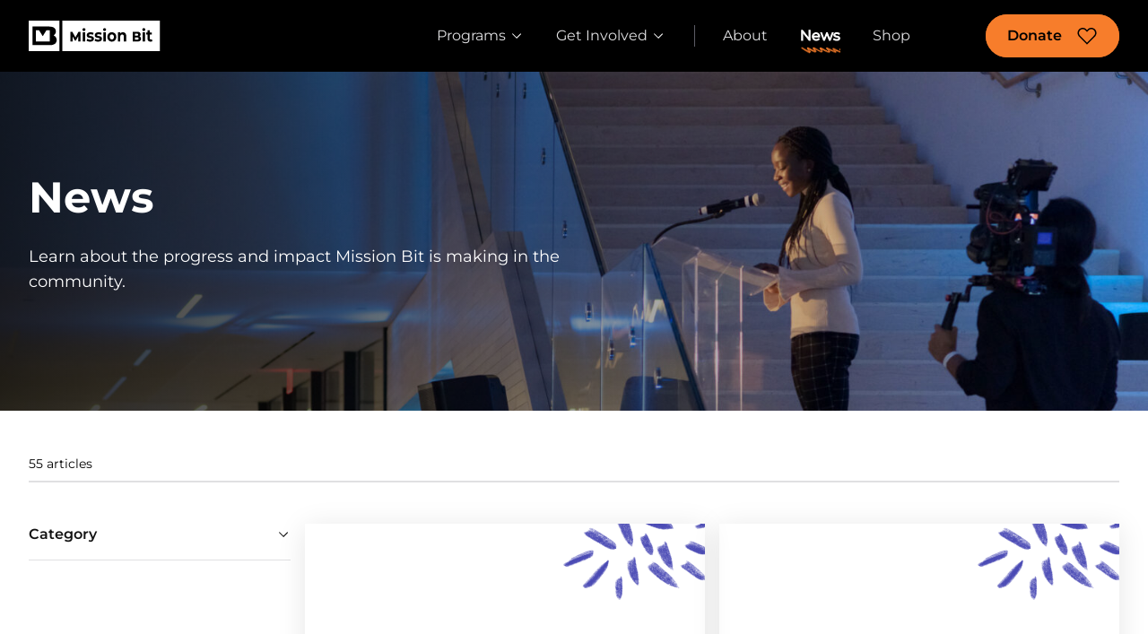

--- FILE ---
content_type: text/html; charset=UTF-8
request_url: https://missionbit.org/news/
body_size: 26264
content:
<!DOCTYPE html>
<html class="no-js " dir="ltr" lang="en-US" prefix="og: https://ogp.me/ns#">

<head>
	<meta charset="UTF-8" />
	<meta name="viewport" content="width=device-width,initial-scale=1">
	<meta http-equiv="X-UA-Compatible" content="IE=edge" />

		<link rel="icon" type="image/png" href="https://missionbit.org/wp-content/uploads/2023/04/MissionBit_Logo_Monogram_BlackRGB_64x64.jpg">
	
	
		<style>img:is([sizes="auto" i], [sizes^="auto," i]) { contain-intrinsic-size: 3000px 1500px }</style>
	
		<!-- All in One SEO Pro 4.9.3 - aioseo.com -->
		<title>News - Mission Bit</title>
	<meta name="description" content="Stay updated on the latest happenings at Mission Bit through our insightful news articles. Explore Mission Bit&#039;s recent activities and achievements." />
	<meta name="robots" content="max-image-preview:large" />
	<meta name="google-site-verification" content="UeF-IiTo3NngbtETtUkhZpiOWPGmy4r1eD4k0ofkYZM" />
	<link rel="canonical" href="https://missionbit.org/news/" />
	<meta name="generator" content="All in One SEO Pro (AIOSEO) 4.9.3" />
		<meta property="og:locale" content="en_US" />
		<meta property="og:site_name" content="Mission Bit -" />
		<meta property="og:type" content="article" />
		<meta property="og:title" content="News - Mission Bit" />
		<meta property="og:description" content="Stay updated on the latest happenings at Mission Bit through our insightful news articles. Explore Mission Bit&#039;s recent activities and achievements." />
		<meta property="og:url" content="https://missionbit.org/news/" />
		<meta property="og:image" content="https://missionbit.org/wp-content/uploads/2023/06/seo-search-image-3280-×-1712-px.png" />
		<meta property="og:image:secure_url" content="https://missionbit.org/wp-content/uploads/2023/06/seo-search-image-3280-×-1712-px.png" />
		<meta property="og:image:width" content="3280" />
		<meta property="og:image:height" content="1712" />
		<meta property="article:published_time" content="2023-04-14T07:00:18+00:00" />
		<meta property="article:modified_time" content="2023-06-14T16:50:53+00:00" />
		<meta property="article:publisher" content="https://www.facebook.com/MissionBit" />
		<meta name="twitter:card" content="summary_large_image" />
		<meta name="twitter:site" content="@missionbit" />
		<meta name="twitter:title" content="News - Mission Bit" />
		<meta name="twitter:description" content="Stay updated on the latest happenings at Mission Bit through our insightful news articles. Explore Mission Bit&#039;s recent activities and achievements." />
		<meta name="twitter:creator" content="@missionbit" />
		<meta name="twitter:image" content="https://missionbit.org/wp-content/uploads/2023/06/seo-search-image-3280-×-1712-px-3280-×-1640-px.png" />
		<script type="application/ld+json" class="aioseo-schema">
			{"@context":"https:\/\/schema.org","@graph":[{"@type":"BreadcrumbList","@id":"https:\/\/missionbit.org\/news\/#breadcrumblist","itemListElement":[{"@type":"ListItem","@id":"https:\/\/missionbit.org\/news\/#listItem","position":1,"name":"News"}]},{"@type":"Organization","@id":"https:\/\/missionbit.org\/#organization","name":"Mission Bit","url":"https:\/\/missionbit.org\/","telephone":"+14158795380","logo":{"@type":"ImageObject","url":"https:\/\/missionbit.org\/wp-content\/uploads\/2023\/06\/MissionBit_Logo_Primary_BlackRGB@2x.png","@id":"https:\/\/missionbit.org\/news\/#organizationLogo","width":237,"height":90},"image":{"@id":"https:\/\/missionbit.org\/news\/#organizationLogo"},"sameAs":["https:\/\/www.facebook.com\/MissionBit","https:\/\/twitter.com\/missionbit","https:\/\/www.instagram.com\/missionbit\/","https:\/\/www.youtube.com\/c\/MissionBit","https:\/\/www.linkedin.com\/school\/mission-bit"]},{"@type":"WebPage","@id":"https:\/\/missionbit.org\/news\/#webpage","url":"https:\/\/missionbit.org\/news\/","name":"News - Mission Bit","description":"Stay updated on the latest happenings at Mission Bit through our insightful news articles. Explore Mission Bit's recent activities and achievements.","inLanguage":"en-US","isPartOf":{"@id":"https:\/\/missionbit.org\/#website"},"breadcrumb":{"@id":"https:\/\/missionbit.org\/news\/#breadcrumblist"},"datePublished":"2023-04-14T07:00:18-07:00","dateModified":"2023-06-14T09:50:53-07:00"},{"@type":"WebSite","@id":"https:\/\/missionbit.org\/#website","url":"https:\/\/missionbit.org\/","name":"Mission Bit","inLanguage":"en-US","publisher":{"@id":"https:\/\/missionbit.org\/#organization"}}]}
		</script>
		<!-- All in One SEO Pro -->

<link rel='dns-prefetch' href='//www.googletagmanager.com' />
		<!-- This site uses the Google Analytics by MonsterInsights plugin v9.11.1 - Using Analytics tracking - https://www.monsterinsights.com/ -->
							<script src="//www.googletagmanager.com/gtag/js?id=G-6XRFJ50MEM"  data-cfasync="false" data-wpfc-render="false" type="text/javascript" async></script>
			<script data-cfasync="false" data-wpfc-render="false" type="text/javascript">
				var mi_version = '9.11.1';
				var mi_track_user = true;
				var mi_no_track_reason = '';
								var MonsterInsightsDefaultLocations = {"page_location":"https:\/\/missionbit.org\/news\/","page_referrer":"https:\/\/missionbit.org\/new\/"};
								MonsterInsightsDefaultLocations.page_location = window.location.href;
								if ( typeof MonsterInsightsPrivacyGuardFilter === 'function' ) {
					var MonsterInsightsLocations = (typeof MonsterInsightsExcludeQuery === 'object') ? MonsterInsightsPrivacyGuardFilter( MonsterInsightsExcludeQuery ) : MonsterInsightsPrivacyGuardFilter( MonsterInsightsDefaultLocations );
				} else {
					var MonsterInsightsLocations = (typeof MonsterInsightsExcludeQuery === 'object') ? MonsterInsightsExcludeQuery : MonsterInsightsDefaultLocations;
				}

								var disableStrs = [
										'ga-disable-G-6XRFJ50MEM',
									];

				/* Function to detect opted out users */
				function __gtagTrackerIsOptedOut() {
					for (var index = 0; index < disableStrs.length; index++) {
						if (document.cookie.indexOf(disableStrs[index] + '=true') > -1) {
							return true;
						}
					}

					return false;
				}

				/* Disable tracking if the opt-out cookie exists. */
				if (__gtagTrackerIsOptedOut()) {
					for (var index = 0; index < disableStrs.length; index++) {
						window[disableStrs[index]] = true;
					}
				}

				/* Opt-out function */
				function __gtagTrackerOptout() {
					for (var index = 0; index < disableStrs.length; index++) {
						document.cookie = disableStrs[index] + '=true; expires=Thu, 31 Dec 2099 23:59:59 UTC; path=/';
						window[disableStrs[index]] = true;
					}
				}

				if ('undefined' === typeof gaOptout) {
					function gaOptout() {
						__gtagTrackerOptout();
					}
				}
								window.dataLayer = window.dataLayer || [];

				window.MonsterInsightsDualTracker = {
					helpers: {},
					trackers: {},
				};
				if (mi_track_user) {
					function __gtagDataLayer() {
						dataLayer.push(arguments);
					}

					function __gtagTracker(type, name, parameters) {
						if (!parameters) {
							parameters = {};
						}

						if (parameters.send_to) {
							__gtagDataLayer.apply(null, arguments);
							return;
						}

						if (type === 'event') {
														parameters.send_to = monsterinsights_frontend.v4_id;
							var hookName = name;
							if (typeof parameters['event_category'] !== 'undefined') {
								hookName = parameters['event_category'] + ':' + name;
							}

							if (typeof MonsterInsightsDualTracker.trackers[hookName] !== 'undefined') {
								MonsterInsightsDualTracker.trackers[hookName](parameters);
							} else {
								__gtagDataLayer('event', name, parameters);
							}
							
						} else {
							__gtagDataLayer.apply(null, arguments);
						}
					}

					__gtagTracker('js', new Date());
					__gtagTracker('set', {
						'developer_id.dZGIzZG': true,
											});
					if ( MonsterInsightsLocations.page_location ) {
						__gtagTracker('set', MonsterInsightsLocations);
					}
										__gtagTracker('config', 'G-6XRFJ50MEM', {"forceSSL":"true","link_attribution":"true"} );
										window.gtag = __gtagTracker;										(function () {
						/* https://developers.google.com/analytics/devguides/collection/analyticsjs/ */
						/* ga and __gaTracker compatibility shim. */
						var noopfn = function () {
							return null;
						};
						var newtracker = function () {
							return new Tracker();
						};
						var Tracker = function () {
							return null;
						};
						var p = Tracker.prototype;
						p.get = noopfn;
						p.set = noopfn;
						p.send = function () {
							var args = Array.prototype.slice.call(arguments);
							args.unshift('send');
							__gaTracker.apply(null, args);
						};
						var __gaTracker = function () {
							var len = arguments.length;
							if (len === 0) {
								return;
							}
							var f = arguments[len - 1];
							if (typeof f !== 'object' || f === null || typeof f.hitCallback !== 'function') {
								if ('send' === arguments[0]) {
									var hitConverted, hitObject = false, action;
									if ('event' === arguments[1]) {
										if ('undefined' !== typeof arguments[3]) {
											hitObject = {
												'eventAction': arguments[3],
												'eventCategory': arguments[2],
												'eventLabel': arguments[4],
												'value': arguments[5] ? arguments[5] : 1,
											}
										}
									}
									if ('pageview' === arguments[1]) {
										if ('undefined' !== typeof arguments[2]) {
											hitObject = {
												'eventAction': 'page_view',
												'page_path': arguments[2],
											}
										}
									}
									if (typeof arguments[2] === 'object') {
										hitObject = arguments[2];
									}
									if (typeof arguments[5] === 'object') {
										Object.assign(hitObject, arguments[5]);
									}
									if ('undefined' !== typeof arguments[1].hitType) {
										hitObject = arguments[1];
										if ('pageview' === hitObject.hitType) {
											hitObject.eventAction = 'page_view';
										}
									}
									if (hitObject) {
										action = 'timing' === arguments[1].hitType ? 'timing_complete' : hitObject.eventAction;
										hitConverted = mapArgs(hitObject);
										__gtagTracker('event', action, hitConverted);
									}
								}
								return;
							}

							function mapArgs(args) {
								var arg, hit = {};
								var gaMap = {
									'eventCategory': 'event_category',
									'eventAction': 'event_action',
									'eventLabel': 'event_label',
									'eventValue': 'event_value',
									'nonInteraction': 'non_interaction',
									'timingCategory': 'event_category',
									'timingVar': 'name',
									'timingValue': 'value',
									'timingLabel': 'event_label',
									'page': 'page_path',
									'location': 'page_location',
									'title': 'page_title',
									'referrer' : 'page_referrer',
								};
								for (arg in args) {
																		if (!(!args.hasOwnProperty(arg) || !gaMap.hasOwnProperty(arg))) {
										hit[gaMap[arg]] = args[arg];
									} else {
										hit[arg] = args[arg];
									}
								}
								return hit;
							}

							try {
								f.hitCallback();
							} catch (ex) {
							}
						};
						__gaTracker.create = newtracker;
						__gaTracker.getByName = newtracker;
						__gaTracker.getAll = function () {
							return [];
						};
						__gaTracker.remove = noopfn;
						__gaTracker.loaded = true;
						window['__gaTracker'] = __gaTracker;
					})();
									} else {
										console.log("");
					(function () {
						function __gtagTracker() {
							return null;
						}

						window['__gtagTracker'] = __gtagTracker;
						window['gtag'] = __gtagTracker;
					})();
									}
			</script>
							<!-- / Google Analytics by MonsterInsights -->
		<script type="text/javascript">
/* <![CDATA[ */
window._wpemojiSettings = {"baseUrl":"https:\/\/s.w.org\/images\/core\/emoji\/16.0.1\/72x72\/","ext":".png","svgUrl":"https:\/\/s.w.org\/images\/core\/emoji\/16.0.1\/svg\/","svgExt":".svg","source":{"concatemoji":"https:\/\/missionbit.org\/wp-includes\/js\/wp-emoji-release.min.js?ver=6.8.3"}};
/*! This file is auto-generated */
!function(s,n){var o,i,e;function c(e){try{var t={supportTests:e,timestamp:(new Date).valueOf()};sessionStorage.setItem(o,JSON.stringify(t))}catch(e){}}function p(e,t,n){e.clearRect(0,0,e.canvas.width,e.canvas.height),e.fillText(t,0,0);var t=new Uint32Array(e.getImageData(0,0,e.canvas.width,e.canvas.height).data),a=(e.clearRect(0,0,e.canvas.width,e.canvas.height),e.fillText(n,0,0),new Uint32Array(e.getImageData(0,0,e.canvas.width,e.canvas.height).data));return t.every(function(e,t){return e===a[t]})}function u(e,t){e.clearRect(0,0,e.canvas.width,e.canvas.height),e.fillText(t,0,0);for(var n=e.getImageData(16,16,1,1),a=0;a<n.data.length;a++)if(0!==n.data[a])return!1;return!0}function f(e,t,n,a){switch(t){case"flag":return n(e,"\ud83c\udff3\ufe0f\u200d\u26a7\ufe0f","\ud83c\udff3\ufe0f\u200b\u26a7\ufe0f")?!1:!n(e,"\ud83c\udde8\ud83c\uddf6","\ud83c\udde8\u200b\ud83c\uddf6")&&!n(e,"\ud83c\udff4\udb40\udc67\udb40\udc62\udb40\udc65\udb40\udc6e\udb40\udc67\udb40\udc7f","\ud83c\udff4\u200b\udb40\udc67\u200b\udb40\udc62\u200b\udb40\udc65\u200b\udb40\udc6e\u200b\udb40\udc67\u200b\udb40\udc7f");case"emoji":return!a(e,"\ud83e\udedf")}return!1}function g(e,t,n,a){var r="undefined"!=typeof WorkerGlobalScope&&self instanceof WorkerGlobalScope?new OffscreenCanvas(300,150):s.createElement("canvas"),o=r.getContext("2d",{willReadFrequently:!0}),i=(o.textBaseline="top",o.font="600 32px Arial",{});return e.forEach(function(e){i[e]=t(o,e,n,a)}),i}function t(e){var t=s.createElement("script");t.src=e,t.defer=!0,s.head.appendChild(t)}"undefined"!=typeof Promise&&(o="wpEmojiSettingsSupports",i=["flag","emoji"],n.supports={everything:!0,everythingExceptFlag:!0},e=new Promise(function(e){s.addEventListener("DOMContentLoaded",e,{once:!0})}),new Promise(function(t){var n=function(){try{var e=JSON.parse(sessionStorage.getItem(o));if("object"==typeof e&&"number"==typeof e.timestamp&&(new Date).valueOf()<e.timestamp+604800&&"object"==typeof e.supportTests)return e.supportTests}catch(e){}return null}();if(!n){if("undefined"!=typeof Worker&&"undefined"!=typeof OffscreenCanvas&&"undefined"!=typeof URL&&URL.createObjectURL&&"undefined"!=typeof Blob)try{var e="postMessage("+g.toString()+"("+[JSON.stringify(i),f.toString(),p.toString(),u.toString()].join(",")+"));",a=new Blob([e],{type:"text/javascript"}),r=new Worker(URL.createObjectURL(a),{name:"wpTestEmojiSupports"});return void(r.onmessage=function(e){c(n=e.data),r.terminate(),t(n)})}catch(e){}c(n=g(i,f,p,u))}t(n)}).then(function(e){for(var t in e)n.supports[t]=e[t],n.supports.everything=n.supports.everything&&n.supports[t],"flag"!==t&&(n.supports.everythingExceptFlag=n.supports.everythingExceptFlag&&n.supports[t]);n.supports.everythingExceptFlag=n.supports.everythingExceptFlag&&!n.supports.flag,n.DOMReady=!1,n.readyCallback=function(){n.DOMReady=!0}}).then(function(){return e}).then(function(){var e;n.supports.everything||(n.readyCallback(),(e=n.source||{}).concatemoji?t(e.concatemoji):e.wpemoji&&e.twemoji&&(t(e.twemoji),t(e.wpemoji)))}))}((window,document),window._wpemojiSettings);
/* ]]> */
</script>
<style id='wp-emoji-styles-inline-css' type='text/css'>

	img.wp-smiley, img.emoji {
		display: inline !important;
		border: none !important;
		box-shadow: none !important;
		height: 1em !important;
		width: 1em !important;
		margin: 0 0.07em !important;
		vertical-align: -0.1em !important;
		background: none !important;
		padding: 0 !important;
	}
</style>
<style id='classic-theme-styles-inline-css' type='text/css'>
/*! This file is auto-generated */
.wp-block-button__link{color:#fff;background-color:#32373c;border-radius:9999px;box-shadow:none;text-decoration:none;padding:calc(.667em + 2px) calc(1.333em + 2px);font-size:1.125em}.wp-block-file__button{background:#32373c;color:#fff;text-decoration:none}
</style>
<link rel='stylesheet' id='aioseo/css/src/vue/standalone/blocks/table-of-contents/global.scss-css' href='https://missionbit.org/wp-content/plugins/all-in-one-seo-pack-pro/dist/Pro/assets/css/table-of-contents/global.e90f6d47.css?ver=4.9.3' type='text/css' media='all' />
<link rel='stylesheet' id='aioseo/css/src/vue/standalone/blocks/pro/recipe/global.scss-css' href='https://missionbit.org/wp-content/plugins/all-in-one-seo-pack-pro/dist/Pro/assets/css/recipe/global.67a3275f.css?ver=4.9.3' type='text/css' media='all' />
<link rel='stylesheet' id='aioseo/css/src/vue/standalone/blocks/pro/product/global.scss-css' href='https://missionbit.org/wp-content/plugins/all-in-one-seo-pack-pro/dist/Pro/assets/css/product/global.61066cfb.css?ver=4.9.3' type='text/css' media='all' />
<style id='global-styles-inline-css' type='text/css'>
:root{--wp--preset--aspect-ratio--square: 1;--wp--preset--aspect-ratio--4-3: 4/3;--wp--preset--aspect-ratio--3-4: 3/4;--wp--preset--aspect-ratio--3-2: 3/2;--wp--preset--aspect-ratio--2-3: 2/3;--wp--preset--aspect-ratio--16-9: 16/9;--wp--preset--aspect-ratio--9-16: 9/16;--wp--preset--color--black: #000000;--wp--preset--color--cyan-bluish-gray: #abb8c3;--wp--preset--color--white: #ffffff;--wp--preset--color--pale-pink: #f78da7;--wp--preset--color--vivid-red: #cf2e2e;--wp--preset--color--luminous-vivid-orange: #ff6900;--wp--preset--color--luminous-vivid-amber: #fcb900;--wp--preset--color--light-green-cyan: #7bdcb5;--wp--preset--color--vivid-green-cyan: #00d084;--wp--preset--color--pale-cyan-blue: #8ed1fc;--wp--preset--color--vivid-cyan-blue: #0693e3;--wp--preset--color--vivid-purple: #9b51e0;--wp--preset--gradient--vivid-cyan-blue-to-vivid-purple: linear-gradient(135deg,rgba(6,147,227,1) 0%,rgb(155,81,224) 100%);--wp--preset--gradient--light-green-cyan-to-vivid-green-cyan: linear-gradient(135deg,rgb(122,220,180) 0%,rgb(0,208,130) 100%);--wp--preset--gradient--luminous-vivid-amber-to-luminous-vivid-orange: linear-gradient(135deg,rgba(252,185,0,1) 0%,rgba(255,105,0,1) 100%);--wp--preset--gradient--luminous-vivid-orange-to-vivid-red: linear-gradient(135deg,rgba(255,105,0,1) 0%,rgb(207,46,46) 100%);--wp--preset--gradient--very-light-gray-to-cyan-bluish-gray: linear-gradient(135deg,rgb(238,238,238) 0%,rgb(169,184,195) 100%);--wp--preset--gradient--cool-to-warm-spectrum: linear-gradient(135deg,rgb(74,234,220) 0%,rgb(151,120,209) 20%,rgb(207,42,186) 40%,rgb(238,44,130) 60%,rgb(251,105,98) 80%,rgb(254,248,76) 100%);--wp--preset--gradient--blush-light-purple: linear-gradient(135deg,rgb(255,206,236) 0%,rgb(152,150,240) 100%);--wp--preset--gradient--blush-bordeaux: linear-gradient(135deg,rgb(254,205,165) 0%,rgb(254,45,45) 50%,rgb(107,0,62) 100%);--wp--preset--gradient--luminous-dusk: linear-gradient(135deg,rgb(255,203,112) 0%,rgb(199,81,192) 50%,rgb(65,88,208) 100%);--wp--preset--gradient--pale-ocean: linear-gradient(135deg,rgb(255,245,203) 0%,rgb(182,227,212) 50%,rgb(51,167,181) 100%);--wp--preset--gradient--electric-grass: linear-gradient(135deg,rgb(202,248,128) 0%,rgb(113,206,126) 100%);--wp--preset--gradient--midnight: linear-gradient(135deg,rgb(2,3,129) 0%,rgb(40,116,252) 100%);--wp--preset--font-size--small: 13px;--wp--preset--font-size--medium: 20px;--wp--preset--font-size--large: 36px;--wp--preset--font-size--x-large: 42px;--wp--preset--spacing--20: 0.44rem;--wp--preset--spacing--30: 0.67rem;--wp--preset--spacing--40: 1rem;--wp--preset--spacing--50: 1.5rem;--wp--preset--spacing--60: 2.25rem;--wp--preset--spacing--70: 3.38rem;--wp--preset--spacing--80: 5.06rem;--wp--preset--shadow--natural: 6px 6px 9px rgba(0, 0, 0, 0.2);--wp--preset--shadow--deep: 12px 12px 50px rgba(0, 0, 0, 0.4);--wp--preset--shadow--sharp: 6px 6px 0px rgba(0, 0, 0, 0.2);--wp--preset--shadow--outlined: 6px 6px 0px -3px rgba(255, 255, 255, 1), 6px 6px rgba(0, 0, 0, 1);--wp--preset--shadow--crisp: 6px 6px 0px rgba(0, 0, 0, 1);}:where(.is-layout-flex){gap: 0.5em;}:where(.is-layout-grid){gap: 0.5em;}body .is-layout-flex{display: flex;}.is-layout-flex{flex-wrap: wrap;align-items: center;}.is-layout-flex > :is(*, div){margin: 0;}body .is-layout-grid{display: grid;}.is-layout-grid > :is(*, div){margin: 0;}:where(.wp-block-columns.is-layout-flex){gap: 2em;}:where(.wp-block-columns.is-layout-grid){gap: 2em;}:where(.wp-block-post-template.is-layout-flex){gap: 1.25em;}:where(.wp-block-post-template.is-layout-grid){gap: 1.25em;}.has-black-color{color: var(--wp--preset--color--black) !important;}.has-cyan-bluish-gray-color{color: var(--wp--preset--color--cyan-bluish-gray) !important;}.has-white-color{color: var(--wp--preset--color--white) !important;}.has-pale-pink-color{color: var(--wp--preset--color--pale-pink) !important;}.has-vivid-red-color{color: var(--wp--preset--color--vivid-red) !important;}.has-luminous-vivid-orange-color{color: var(--wp--preset--color--luminous-vivid-orange) !important;}.has-luminous-vivid-amber-color{color: var(--wp--preset--color--luminous-vivid-amber) !important;}.has-light-green-cyan-color{color: var(--wp--preset--color--light-green-cyan) !important;}.has-vivid-green-cyan-color{color: var(--wp--preset--color--vivid-green-cyan) !important;}.has-pale-cyan-blue-color{color: var(--wp--preset--color--pale-cyan-blue) !important;}.has-vivid-cyan-blue-color{color: var(--wp--preset--color--vivid-cyan-blue) !important;}.has-vivid-purple-color{color: var(--wp--preset--color--vivid-purple) !important;}.has-black-background-color{background-color: var(--wp--preset--color--black) !important;}.has-cyan-bluish-gray-background-color{background-color: var(--wp--preset--color--cyan-bluish-gray) !important;}.has-white-background-color{background-color: var(--wp--preset--color--white) !important;}.has-pale-pink-background-color{background-color: var(--wp--preset--color--pale-pink) !important;}.has-vivid-red-background-color{background-color: var(--wp--preset--color--vivid-red) !important;}.has-luminous-vivid-orange-background-color{background-color: var(--wp--preset--color--luminous-vivid-orange) !important;}.has-luminous-vivid-amber-background-color{background-color: var(--wp--preset--color--luminous-vivid-amber) !important;}.has-light-green-cyan-background-color{background-color: var(--wp--preset--color--light-green-cyan) !important;}.has-vivid-green-cyan-background-color{background-color: var(--wp--preset--color--vivid-green-cyan) !important;}.has-pale-cyan-blue-background-color{background-color: var(--wp--preset--color--pale-cyan-blue) !important;}.has-vivid-cyan-blue-background-color{background-color: var(--wp--preset--color--vivid-cyan-blue) !important;}.has-vivid-purple-background-color{background-color: var(--wp--preset--color--vivid-purple) !important;}.has-black-border-color{border-color: var(--wp--preset--color--black) !important;}.has-cyan-bluish-gray-border-color{border-color: var(--wp--preset--color--cyan-bluish-gray) !important;}.has-white-border-color{border-color: var(--wp--preset--color--white) !important;}.has-pale-pink-border-color{border-color: var(--wp--preset--color--pale-pink) !important;}.has-vivid-red-border-color{border-color: var(--wp--preset--color--vivid-red) !important;}.has-luminous-vivid-orange-border-color{border-color: var(--wp--preset--color--luminous-vivid-orange) !important;}.has-luminous-vivid-amber-border-color{border-color: var(--wp--preset--color--luminous-vivid-amber) !important;}.has-light-green-cyan-border-color{border-color: var(--wp--preset--color--light-green-cyan) !important;}.has-vivid-green-cyan-border-color{border-color: var(--wp--preset--color--vivid-green-cyan) !important;}.has-pale-cyan-blue-border-color{border-color: var(--wp--preset--color--pale-cyan-blue) !important;}.has-vivid-cyan-blue-border-color{border-color: var(--wp--preset--color--vivid-cyan-blue) !important;}.has-vivid-purple-border-color{border-color: var(--wp--preset--color--vivid-purple) !important;}.has-vivid-cyan-blue-to-vivid-purple-gradient-background{background: var(--wp--preset--gradient--vivid-cyan-blue-to-vivid-purple) !important;}.has-light-green-cyan-to-vivid-green-cyan-gradient-background{background: var(--wp--preset--gradient--light-green-cyan-to-vivid-green-cyan) !important;}.has-luminous-vivid-amber-to-luminous-vivid-orange-gradient-background{background: var(--wp--preset--gradient--luminous-vivid-amber-to-luminous-vivid-orange) !important;}.has-luminous-vivid-orange-to-vivid-red-gradient-background{background: var(--wp--preset--gradient--luminous-vivid-orange-to-vivid-red) !important;}.has-very-light-gray-to-cyan-bluish-gray-gradient-background{background: var(--wp--preset--gradient--very-light-gray-to-cyan-bluish-gray) !important;}.has-cool-to-warm-spectrum-gradient-background{background: var(--wp--preset--gradient--cool-to-warm-spectrum) !important;}.has-blush-light-purple-gradient-background{background: var(--wp--preset--gradient--blush-light-purple) !important;}.has-blush-bordeaux-gradient-background{background: var(--wp--preset--gradient--blush-bordeaux) !important;}.has-luminous-dusk-gradient-background{background: var(--wp--preset--gradient--luminous-dusk) !important;}.has-pale-ocean-gradient-background{background: var(--wp--preset--gradient--pale-ocean) !important;}.has-electric-grass-gradient-background{background: var(--wp--preset--gradient--electric-grass) !important;}.has-midnight-gradient-background{background: var(--wp--preset--gradient--midnight) !important;}.has-small-font-size{font-size: var(--wp--preset--font-size--small) !important;}.has-medium-font-size{font-size: var(--wp--preset--font-size--medium) !important;}.has-large-font-size{font-size: var(--wp--preset--font-size--large) !important;}.has-x-large-font-size{font-size: var(--wp--preset--font-size--x-large) !important;}
:where(.wp-block-post-template.is-layout-flex){gap: 1.25em;}:where(.wp-block-post-template.is-layout-grid){gap: 1.25em;}
:where(.wp-block-columns.is-layout-flex){gap: 2em;}:where(.wp-block-columns.is-layout-grid){gap: 2em;}
:root :where(.wp-block-pullquote){font-size: 1.5em;line-height: 1.6;}
</style>
<link rel='stylesheet' id='main-css' href='https://missionbit.org/wp-content/themes/mission-bit/dist/app.css?ver=1768593954' type='text/css' media='all' />
<script type="text/javascript" id="gtmkit-js-before" data-cfasync="false" data-nowprocket="" data-cookieconsent="ignore">
/* <![CDATA[ */
		window.gtmkit_settings = {"datalayer_name":"dataLayer","console_log":false};
		window.gtmkit_data = {};
		window.dataLayer = window.dataLayer || [];
				
/* ]]> */
</script>
<script type="text/javascript" src="https://missionbit.org/wp-content/plugins/google-analytics-for-wordpress/assets/js/frontend-gtag.min.js?ver=9.11.1" id="monsterinsights-frontend-script-js" async="async" data-wp-strategy="async"></script>
<script data-cfasync="false" data-wpfc-render="false" type="text/javascript" id='monsterinsights-frontend-script-js-extra'>/* <![CDATA[ */
var monsterinsights_frontend = {"js_events_tracking":"true","download_extensions":"doc,pdf,ppt,zip,xls,docx,pptx,xlsx","inbound_paths":"[{\"path\":\"\\\/go\\\/\",\"label\":\"affiliate\"},{\"path\":\"\\\/recommend\\\/\",\"label\":\"affiliate\"}]","home_url":"https:\/\/missionbit.org","hash_tracking":"false","v4_id":"G-6XRFJ50MEM"};/* ]]> */
</script>
<script type="text/javascript" src="https://missionbit.org/wp-includes/js/jquery/jquery.min.js?ver=3.7.1" id="jquery-core-js"></script>
<script type="text/javascript" src="https://missionbit.org/wp-includes/js/jquery/jquery-migrate.min.js?ver=3.4.1" id="jquery-migrate-js"></script>
<script type="text/javascript" id="wp-goal-tracker-ga-js-extra">
/* <![CDATA[ */
var wpGoalTrackerGaEvents = {"pending":{"view_item":[],"begin_checkout":[],"add_to_cart":[],"view_cart":[],"purchase":[]}};
var wpGoalTrackerGa = {"version":"1.1.6","is_front_page":"","trackLinks":{"enabled":false,"type":"all"},"trackEmailLinks":"","pageSpeedTracking":"","click":[],"visibility":[],"pageTitle":"News"};
/* ]]> */
</script>
<script type="text/javascript" src="https://missionbit.org/wp-content/plugins/goal-tracker-ga/public/js/wp-goal-tracker-ga-public.js?ver=1.1.6" id="wp-goal-tracker-ga-js"></script>
<script type="text/javascript" id="gtmkit-container-js-after" data-cfasync="false" data-nowprocket="" data-cookieconsent="ignore">
/* <![CDATA[ */
/* Google Tag Manager */
(function(w,d,s,l,i){w[l]=w[l]||[];w[l].push({'gtm.start':
new Date().getTime(),event:'gtm.js'});var f=d.getElementsByTagName(s)[0],
j=d.createElement(s),dl=l!='dataLayer'?'&l='+l:'';j.async=true;j.src=
'https://www.googletagmanager.com/gtm.js?id='+i+dl;f.parentNode.insertBefore(j,f);
})(window,document,'script','dataLayer','GTM-NCNFXGW');
/* End Google Tag Manager */
/* ]]> */
</script>
<script type="text/javascript" id="gtmkit-datalayer-js-before" data-cfasync="false" data-nowprocket="" data-cookieconsent="ignore">
/* <![CDATA[ */
const gtmkit_dataLayer_content = {"pageType":"page"};
dataLayer.push( gtmkit_dataLayer_content );
/* ]]> */
</script>

<!-- Google tag (gtag.js) snippet added by Site Kit -->
<!-- Google Analytics snippet added by Site Kit -->
<script type="text/javascript" src="https://www.googletagmanager.com/gtag/js?id=G-V989CPDWDQ" id="google_gtagjs-js" async></script>
<script type="text/javascript" id="google_gtagjs-js-after">
/* <![CDATA[ */
window.dataLayer = window.dataLayer || [];function gtag(){dataLayer.push(arguments);}
gtag("set","linker",{"domains":["missionbit.org"]});
gtag("js", new Date());
gtag("set", "developer_id.dZTNiMT", true);
gtag("config", "G-V989CPDWDQ");
/* ]]> */
</script>
<link rel="https://api.w.org/" href="https://missionbit.org/wp-json/" /><link rel="alternate" title="JSON" type="application/json" href="https://missionbit.org/wp-json/wp/v2/pages/25" /><link rel="EditURI" type="application/rsd+xml" title="RSD" href="https://missionbit.org/xmlrpc.php?rsd" />
<link rel='shortlink' href='https://missionbit.org/?p=25' />
<link rel="alternate" title="oEmbed (JSON)" type="application/json+oembed" href="https://missionbit.org/wp-json/oembed/1.0/embed?url=https%3A%2F%2Fmissionbit.org%2Fnews%2F" />
<link rel="alternate" title="oEmbed (XML)" type="text/xml+oembed" href="https://missionbit.org/wp-json/oembed/1.0/embed?url=https%3A%2F%2Fmissionbit.org%2Fnews%2F&#038;format=xml" />
<!-- Global site tag (gtag.js) - Google Analytics -->
		<script async src="https://www.googletagmanager.com/gtag/js?id=G-6XRFJ50MEM"></script>
		<script>
			window.dataLayer = window.dataLayer || [];
			function gtag(){dataLayer.push(arguments);}
			gtag("js", new Date());

			gtag("config", "G-6XRFJ50MEM");
		</script><meta name="generator" content="Site Kit by Google 1.170.0" /><script src="https://cdn.jsdelivr.net/npm/js-cookie@3.0.1/dist/js.cookie.min.js"></script>
<script>
	let bannerCookieSet = Cookies.get('acceptedCookiePrompt');

	if (bannerCookieSet == 'true') {
		gaCall();
	}

	function gaCall() {
		(function (i, s, o, g, r, a, m) {
			i['GoogleAnalyticsObject'] = r;
			(i[r] =
				i[r] ||
				function () {
					(i[r].q = i[r].q || []).push(arguments);
				}),
				(i[r].l = 1 * new Date());
			(a = s.createElement(o)), (m = s.getElementsByTagName(o)[0]);
			a.async = 1;
			a.src = g;
			m.parentNode.insertBefore(a, m);
		})(window, document, 'script', 'https://www.google-analytics.com/analytics.js', 'ga');

		ga('create', 'UA-xxxxxxxx-1', 'auto');
		ga('send', 'pageview');
		console.log('logged');
	}
</script>

<!-- Meta Pixel Code -->
<script type='text/javascript'>
!function(f,b,e,v,n,t,s){if(f.fbq)return;n=f.fbq=function(){n.callMethod?
n.callMethod.apply(n,arguments):n.queue.push(arguments)};if(!f._fbq)f._fbq=n;
n.push=n;n.loaded=!0;n.version='2.0';n.queue=[];t=b.createElement(e);t.async=!0;
t.src=v;s=b.getElementsByTagName(e)[0];s.parentNode.insertBefore(t,s)}(window,
document,'script','https://connect.facebook.net/en_US/fbevents.js');
</script>
<!-- End Meta Pixel Code -->
<script type='text/javascript'>var url = window.location.origin + '?ob=open-bridge';
            fbq('set', 'openbridge', '930522881624453', url);
fbq('init', '930522881624453', {}, {
    "agent": "wordpress-6.8.3-4.1.5"
})</script><script type='text/javascript'>
    fbq('track', 'PageView', []);
  </script><link rel="icon" href="https://missionbit.org/wp-content/uploads/2023/04/cropped-MissionBit_Logo_Monogram_BlackRGB_512x512-32x32.jpg" sizes="32x32" />
<link rel="icon" href="https://missionbit.org/wp-content/uploads/2023/04/cropped-MissionBit_Logo_Monogram_BlackRGB_512x512-192x192.jpg" sizes="192x192" />
<link rel="apple-touch-icon" href="https://missionbit.org/wp-content/uploads/2023/04/cropped-MissionBit_Logo_Monogram_BlackRGB_512x512-180x180.jpg" />
<meta name="msapplication-TileImage" content="https://missionbit.org/wp-content/uploads/2023/04/cropped-MissionBit_Logo_Monogram_BlackRGB_512x512-270x270.jpg" />
	<style>
.iframe-reset .iframe iframe {
  height: inherit;
  left: inherit;
  position: inherit;
  top: inherit;
  width: 100%;
}
.iframe-reset .iframe {
    position: inherit;
    width: 100%;
    height: inherit;
    overflow: inherit;
    padding-bottom: inherit;
}
html {
  scroll-padding-top: 56px;
}
@media (min-width: 1024px) {
  html {
    scroll-padding-top: 80px;
  }
}
</style>	</head>

<body>

	
	

	<!-- <a href="#pxMainContent" class="skip_to_main_link">Skip to main content</a> -->


	<header class="site-header">
				
		<div class="site-header__container px-container">

			<button class="site-header__wrapper" aria-expanded="false" aria-label="Close"></button>

			<nav class="site-header__nav">

				<a href="/" class="logo" aria-label="Home">
										<svg width="147" height="34" viewBox="0 0 147 34" fill="none" xmlns="http://www.w3.org/2000/svg">
<path d="M0 34H34.1283V0H0V34ZM4.29988 6.60432H22.7459C25.3334 6.60432 27.241 7.11234 28.4749 8.12839C29.6711 9.06918 30.351 10.5117 30.3195 12.0295C30.3384 13.0205 30.0614 13.9926 29.5263 14.8331C29.0667 15.5292 28.4434 16.1063 27.7131 16.5139C27.7635 16.5327 27.8139 16.5453 27.8642 16.5704C29.9481 17.3794 31.289 19.4178 31.1946 21.6381C31.2638 23.2876 30.5084 24.8681 29.1737 25.8528C27.8265 26.8626 25.8559 27.3643 23.2748 27.3643H4.29988V6.60432Z" fill="white"/>
<path d="M23.4259 10.6622H19.8374L15.6572 17.392L11.4769 10.6622H7.88843V23.3064H23.4259V10.6622Z" fill="white"/>
<path d="M93.8859 15.7048C93.162 15.247 92.2428 15.247 91.5188 15.7048C91.16 15.9494 90.8704 16.2819 90.6815 16.6707C90.4612 17.1474 90.3541 17.6679 90.3667 18.1885C90.3541 18.7091 90.4612 19.2234 90.6815 19.7C90.8641 20.0952 91.1537 20.4339 91.5188 20.6785C91.8714 20.9042 92.2806 21.0234 92.7024 21.0234C93.1242 21.0234 93.5334 20.9105 93.8859 20.6785C94.2448 20.4339 94.5344 20.0952 94.7107 19.7C94.9247 19.2234 95.0254 18.7091 95.0129 18.1885C95.0254 17.6679 94.9247 17.1474 94.7107 16.6707C94.5281 16.2756 94.2448 15.9432 93.8859 15.7048Z" fill="white"/>
<path d="M121.725 16.5077C121.983 16.3007 122.128 15.9808 122.103 15.6547C122.122 15.3223 121.983 15.0024 121.725 14.7891C121.392 14.5696 121.001 14.4693 120.605 14.4944H118.609V16.7962H120.605C121.001 16.8212 121.392 16.7209 121.725 16.5139V16.5077Z" fill="white"/>
<path d="M37.4021 0V34H146.303V0H37.4021ZM55.2815 23.3064L55.2689 17.3418L52.6689 22.1461H51.4664L48.8852 17.53V23.3001H46.4048V12.3807H48.6334L52.1086 18.7279L55.5082 12.3807H57.7557L57.7872 23.3001H55.2878L55.2815 23.3064ZM62.9181 23.3064H60.2865V13.0895H62.9181V23.3064ZM62.7922 11.1765C62.4837 11.5027 62.0493 11.6783 61.6023 11.6595C61.1553 11.6783 60.7272 11.5027 60.4187 11.1828C60.1165 10.8692 59.9529 10.4427 59.9654 10.0037C59.9529 9.56466 60.1165 9.14444 60.4187 8.82457C60.7272 8.5047 61.1553 8.33536 61.6023 8.34791C62.043 8.32909 62.4648 8.49216 62.7859 8.79321C63.0944 9.09426 63.258 9.51448 63.2392 9.94097C63.258 10.3925 63.0944 10.8316 62.7922 11.164V11.1765ZM72.2041 21.889C71.8326 22.4032 71.329 22.7984 70.7435 23.0367C70.0069 23.3315 69.2137 23.4757 68.4204 23.4569C67.6649 23.4569 66.9095 23.3503 66.1855 23.1433C65.5748 22.9865 65.0019 22.7168 64.4857 22.3531L65.3671 20.2269C65.8203 20.5342 66.3177 20.7788 66.8465 20.9419C67.3879 21.1238 67.9545 21.2116 68.5274 21.2179C68.9744 21.2555 69.4214 21.1677 69.818 20.9733C70.0573 20.829 70.2021 20.5656 70.1958 20.2896C70.2084 20.0701 70.095 19.8569 69.8999 19.7502C69.6543 19.6122 69.3899 19.5182 69.1129 19.4743C68.7856 19.4115 68.4267 19.3488 68.0427 19.2861C67.6461 19.2234 67.2557 19.1356 66.8717 19.029C66.4877 18.9286 66.1225 18.7593 65.7889 18.546C65.4552 18.3265 65.1845 18.0255 65.0019 17.6742C64.7879 17.2289 64.6871 16.7397 64.706 16.2505C64.6934 15.6421 64.8697 15.0463 65.2034 14.5383C65.5622 14.0177 66.0659 13.6163 66.6451 13.3717C67.3628 13.0707 68.1308 12.9264 68.9052 12.9452C69.541 12.9452 70.1769 13.0267 70.7938 13.171C71.3667 13.2964 71.9082 13.516 72.3992 13.8358L71.5241 15.9432C71.1212 15.6672 70.6742 15.4665 70.1958 15.3474C69.774 15.2407 69.3396 15.1906 68.9052 15.1843C68.4582 15.1529 68.0175 15.247 67.6209 15.4477C67.3753 15.5857 67.218 15.8491 67.218 16.1313C67.2054 16.3634 67.3187 16.5766 67.5138 16.7021C67.7594 16.8463 68.0238 16.953 68.3008 17.0031C68.6282 17.0784 68.987 17.1474 69.371 17.2038C69.7677 17.2603 70.158 17.3481 70.542 17.461C70.9198 17.5676 71.2849 17.7307 71.6123 17.9439C71.9396 18.1634 72.2104 18.4519 72.3992 18.7969C72.6196 19.2359 72.7266 19.7251 72.7014 20.2144C72.714 20.8165 72.5314 21.3997 72.1915 21.8952L72.2041 21.889ZM81.169 21.889C80.7975 22.4032 80.2939 22.7984 79.7084 23.0367C78.9718 23.3315 78.1786 23.4757 77.3853 23.4569C76.6298 23.4569 75.8744 23.3503 75.1504 23.1433C74.5397 22.9865 73.9668 22.7168 73.4506 22.3531L74.332 20.2269C74.7852 20.5342 75.2826 20.7788 75.8114 20.9419C76.3528 21.1238 76.9194 21.2116 77.4923 21.2179C77.9393 21.2555 78.3863 21.1677 78.7829 20.9733C79.0222 20.829 79.167 20.5656 79.1607 20.2896C79.1733 20.0701 79.0599 19.8569 78.8648 19.7502C78.6192 19.6122 78.3548 19.5182 78.0778 19.4743C77.7505 19.4115 77.3916 19.3488 77.0076 19.2861C76.611 19.2234 76.2206 19.1356 75.8366 19.029C75.4526 18.9286 75.0874 18.7655 74.7601 18.546C74.4264 18.3265 74.1557 18.0255 73.9731 17.6742C73.7591 17.2289 73.6583 16.7397 73.6772 16.2505C73.6646 15.6421 73.8409 15.0463 74.1746 14.5383C74.5334 14.0177 75.0371 13.6163 75.6163 13.3717C76.334 13.0707 77.102 12.9264 77.8764 12.9452C78.5122 12.9452 79.1481 13.0267 79.765 13.171C80.3379 13.2964 80.8794 13.516 81.3704 13.8358L80.4953 15.9432C80.0924 15.6672 79.6454 15.4665 79.167 15.3474C78.7452 15.2407 78.3108 15.1906 77.8764 15.1843C77.4294 15.1529 76.9887 15.247 76.5921 15.4477C76.3465 15.5857 76.1892 15.8491 76.1892 16.1313C76.1766 16.3634 76.2899 16.5766 76.485 16.7021C76.7306 16.8463 76.995 16.953 77.272 17.0031C77.5994 17.0784 77.9582 17.1474 78.3422 17.2038C78.7389 17.2603 79.1292 17.3481 79.5132 17.461C79.8909 17.5676 80.2561 17.7307 80.5835 17.9439C80.9108 18.1634 81.1815 18.4519 81.3704 18.7969C81.5908 19.2359 81.6978 19.7251 81.6726 20.2144C81.6852 20.8165 81.5026 21.3997 81.1627 21.8952L81.169 21.889ZM85.9284 23.3001H83.2969V13.0832H85.9284V23.3001ZM85.8025 11.1703C85.494 11.4964 85.0596 11.672 84.6126 11.6532C84.1656 11.672 83.7375 11.4964 83.4291 11.1765C83.1269 10.8629 82.9632 10.4365 82.9758 9.99742C82.9632 9.55838 83.1269 9.13817 83.4291 8.8183C83.7375 8.49843 84.1656 8.32909 84.6126 8.34163C85.0533 8.32282 85.4751 8.48589 85.7962 8.78694C86.1047 9.08799 86.2684 9.50821 86.2495 9.9347C86.2684 10.3863 86.1047 10.8253 85.8025 11.1577V11.1703ZM97.0401 20.8917C96.1965 22.4911 94.5156 23.482 92.7025 23.4444C91.7959 23.4632 90.9019 23.2249 90.1276 22.7607C89.3784 22.3029 88.7677 21.6569 88.3522 20.8917C87.9115 20.0576 87.6849 19.1293 87.7038 18.1885C87.6849 17.2415 87.9115 16.3007 88.3522 15.4602C88.7614 14.6888 89.3784 14.0491 90.1276 13.5975C91.7203 12.7006 93.672 12.7006 95.2711 13.5975C96.0202 14.0428 96.6309 14.6825 97.0464 15.4477C97.4871 16.2881 97.7074 17.2289 97.6886 18.1823C97.7074 19.123 97.4871 20.0513 97.0464 20.8854L97.0401 20.8917ZM108.725 23.3001H106.093V17.9063C106.093 17.0847 105.936 16.4763 105.615 16.0812C105.281 15.6798 104.777 15.4665 104.255 15.4916C103.858 15.4916 103.474 15.5857 103.134 15.7864C102.788 15.9996 102.517 16.3132 102.36 16.6895C102.158 17.185 102.064 17.7119 102.083 18.245V23.3001H99.4513V13.0832H101.97V14.3062C102.228 13.9801 102.536 13.6978 102.901 13.4783C103.531 13.1083 104.249 12.9139 104.979 12.9264C105.652 12.9139 106.32 13.0832 106.912 13.4093C107.503 13.7543 107.969 14.2686 108.253 14.8895C108.605 15.6923 108.775 16.5641 108.744 17.4422V23.2939L108.725 23.3001ZM124.224 22.5036C123.538 23.0367 122.531 23.3001 121.203 23.3001H115.971V12.3807H120.938C122.222 12.3807 123.179 12.6442 123.815 13.1773C124.438 13.6853 124.791 14.4442 124.766 15.247C124.797 16.0059 124.508 16.746 123.966 17.2791C123.828 17.3983 123.683 17.5049 123.532 17.599C123.834 17.7244 124.124 17.8937 124.382 18.1007C124.986 18.6652 125.314 19.468 125.263 20.2959C125.301 21.1551 124.917 21.9768 124.231 22.4973L124.224 22.5036ZM129.632 23.3001H127.001V13.0832H129.632V23.3001ZM129.506 11.1703C129.198 11.4964 128.764 11.672 128.317 11.6532C127.87 11.672 127.441 11.4964 127.133 11.1765C126.831 10.8629 126.667 10.4365 126.68 9.99742C126.667 9.55838 126.831 9.13817 127.133 8.8183C127.441 8.49843 127.87 8.32909 128.317 8.34163C128.757 8.32282 129.179 8.48589 129.5 8.78694C129.809 9.08799 129.972 9.50821 129.953 9.9347C129.972 10.3863 129.809 10.8253 129.506 11.1577V11.1703ZM136.973 23.2876C136.589 23.3942 136.199 23.4507 135.802 23.4507C134.877 23.5071 133.97 23.1747 133.303 22.5287C132.705 21.914 132.409 20.9983 132.409 19.7816V15.5857H131.005V13.309H132.409V10.819H135.04V13.309H137.3V15.5857H135.04V19.744C135.015 20.1015 135.122 20.459 135.342 20.7412C135.55 20.9795 135.852 21.105 136.167 21.0924C136.557 21.105 136.935 20.967 137.231 20.7098L137.942 22.7984C137.653 23.0242 137.326 23.1872 136.973 23.2813V23.2876Z" fill="white"/>
<path d="M122.178 19.098C121.832 18.8785 121.429 18.7781 121.02 18.8032H118.603V21.1991H121.02C121.429 21.2242 121.832 21.1175 122.178 20.898C122.676 20.4464 122.714 19.675 122.254 19.1795C122.229 19.1544 122.204 19.1293 122.178 19.1043V19.098Z" fill="white"/>
</svg>
									</a>

				<ul id="menu-main-menu" class="nav-items"><li class="  menu-item menu-item-type-custom menu-item-object-custom menu-item-has-children programs menu-item-48"><a tabindex="0" class="menu-item-link current">Programs</a>

<div class='sub-menu-wrap'><div class='px-container'><ul class='sub-menu flex'>
<li class="  menu-item menu-item-type-post_type menu-item-object-page programs overview menu-item-42"><img src="https://missionbit.org/wp-content/uploads/2023/04/Embellishment_22_Teal_RGB_Menu@2x.png" alt="" /><a href="https://missionbit.org/programs/" class="current">Programs overview</a><span class="description">We offer fun programming for a range of ages, experience levels, and in various settings. Find where you fit in!</span>
</li>
<li class="  menu-item menu-item-type-post_type menu-item-object-page classes menu-item-44"><div class="icon"><svg width="32" height="32" viewBox="0 0 32 32" fill="none" xmlns="http://www.w3.org/2000/svg">
<g clip-path="url(#clip0_244_1159)">
<path d="M10 30H8V27H4V30H2V27C2.00061 26.4698 2.21152 25.9614 2.58646 25.5865C2.9614 25.2115 3.46975 25.0006 4 25H8C8.53025 25.0006 9.0386 25.2115 9.41354 25.5865C9.78848 25.9614 9.99939 26.4698 10 27V30Z" fill="black"/>
<path d="M30 30H28V27H24V30H22V27C22.0006 26.4698 22.2115 25.9614 22.5865 25.5865C22.9614 25.2115 23.4698 25.0006 24 25H28C28.5302 25.0006 29.0386 25.2115 29.4135 25.5865C29.7885 25.9614 29.9994 26.4698 30 27V30Z" fill="black"/>
<path d="M20 30H18V27H14V30H12V27C12.0006 26.4698 12.2115 25.9614 12.5865 25.5865C12.9614 25.2115 13.4698 25.0006 14 25H18C18.5302 25.0006 19.0386 25.2115 19.4135 25.5865C19.7885 25.9614 19.9994 26.4698 20 27V30Z" fill="black"/>
<path d="M16 24C17.1046 24 18 23.1046 18 22C18 20.8954 17.1046 20 16 20C14.8954 20 14 20.8954 14 22C14 23.1046 14.8954 24 16 24Z" fill="black"/>
<path d="M6 24C7.10457 24 8 23.1046 8 22C8 20.8954 7.10457 20 6 20C4.89543 20 4 20.8954 4 22C4 23.1046 4.89543 24 6 24Z" fill="black"/>
<path d="M26 24C27.1046 24 28 23.1046 28 22C28 20.8954 27.1046 20 26 20C24.8954 20 24 20.8954 24 22C24 23.1046 24.8954 24 26 24Z" fill="black"/>
<path d="M21 20C22.1046 20 23 19.1046 23 18C23 16.8954 22.1046 16 21 16C19.8954 16 19 16.8954 19 18C19 19.1046 19.8954 20 21 20Z" fill="black"/>
<path d="M11 20C12.1046 20 13 19.1046 13 18C13 16.8954 12.1046 16 11 16C9.89543 16 9 16.8954 9 18C9 19.1046 9.89543 20 11 20Z" fill="black"/>
<path d="M26 14H6C5.46975 13.9994 4.9614 13.7885 4.58646 13.4135C4.21152 13.0386 4.00061 12.5302 4 12V4C4.00061 3.46975 4.21152 2.9614 4.58646 2.58646C4.9614 2.21152 5.46975 2.00061 6 2H26C26.5302 2.00061 27.0386 2.21152 27.4135 2.58646C27.7885 2.9614 27.9994 3.46975 28 4V12C27.9994 12.5302 27.7885 13.0386 27.4135 13.4135C27.0386 13.7885 26.5302 13.9994 26 14ZM6 4V12H26V4H6Z" fill="black"/>
</g>
<defs>
<clipPath id="clip0_244_1159">
<rect width="32" height="32" fill="white"/>
</clipPath>
</defs>
</svg>
</div><a href="https://missionbit.org/programs/classes/" class="current">Classes</a><span class="description">Free semester-long classes for high school students, in-person or remote.</span>
</li>
<li class="  menu-item menu-item-type-post_type menu-item-object-page workshops &#038; events menu-item-45"><div class="icon"><svg width="32" height="32" viewBox="0 0 32 32" fill="none" xmlns="http://www.w3.org/2000/svg">
<g clip-path="url(#clip0_244_1155)">
<path d="M28 30H22C21.4698 29.9994 20.9614 29.7885 20.5865 29.4135C20.2115 29.0386 20.0006 28.5302 20 28V22C20.0006 21.4698 20.2115 20.9614 20.5865 20.5865C20.9614 20.2115 21.4698 20.0006 22 20H28C28.5302 20.0006 29.0386 20.2115 29.4135 20.5865C29.7885 20.9614 29.9994 21.4698 30 22V28C29.9994 28.5302 29.7885 29.0386 29.4135 29.4135C29.0386 29.7885 28.5302 29.9994 28 30ZM22 22H21.9988L22 28H28V22H22Z" fill="black"/>
<path d="M18 26H12C11.2046 25.9991 10.4421 25.6828 9.87964 25.1204C9.31722 24.5579 9.00087 23.7954 9 23V19H11V23C11.0003 23.2651 11.1057 23.5193 11.2932 23.7068C11.4807 23.8943 11.7349 23.9997 12 24H18V26Z" fill="black"/>
<path d="M26 18H24V15C23.9997 14.7349 23.8943 14.4807 23.7068 14.2932C23.5193 14.1057 23.2651 14.0003 23 14H18V12H23C23.7954 12.0009 24.5579 12.3172 25.1204 12.8796C25.6828 13.4421 25.9991 14.2046 26 15V18Z" fill="black"/>
<path d="M15 18C14.8256 18.0001 14.6542 17.9545 14.5029 17.8677L10 15.2886L5.4968 17.8677C5.32792 17.9645 5.13448 18.0098 4.9402 17.9982C4.74592 17.9867 4.55924 17.9186 4.40306 17.8025C4.24687 17.6864 4.12796 17.5272 4.06091 17.3445C3.99386 17.1618 3.98159 16.9635 4.0256 16.7739L5.0874 12.2019L2.269 9.18241C2.14564 9.05026 2.06041 8.88713 2.02238 8.7104C1.98435 8.53366 1.99494 8.34992 2.05303 8.17872C2.11112 8.00753 2.21453 7.85528 2.35226 7.73818C2.48999 7.62108 2.65689 7.5435 2.8352 7.51371L7.0352 6.81181L9.1006 2.56271C9.18172 2.39579 9.3077 2.25473 9.46443 2.15533C9.62116 2.05593 9.80246 2.00211 9.98804 1.99989C10.1736 1.99767 10.3562 2.04714 10.5152 2.14276C10.6743 2.23838 10.8036 2.37637 10.8887 2.54131L13.0933 6.81231L17.1697 7.51441C17.3475 7.545 17.5137 7.62311 17.6506 7.74046C17.7876 7.85781 17.8903 8.01002 17.9479 8.18099C18.0054 8.35195 18.0156 8.53529 17.9774 8.71159C17.9393 8.88788 17.8541 9.05057 17.731 9.18241L14.9126 12.2024L15.9739 16.7742C16.0079 16.9208 16.0083 17.0732 15.9752 17.22C15.9421 17.3668 15.8763 17.5042 15.7827 17.6221C15.6891 17.7399 15.5701 17.8351 15.4345 17.9005C15.299 17.966 15.1505 18 15 18ZM10 13C10 13 10.343 13.18 10.4971 13.2686L13.5071 14.9927L12.7234 11.6164L15.0054 9.17111L11.7723 8.61421L10.0267 5.23221L8.3829 8.61441L5.002 9.17941L7.2765 11.6164L6.4924 14.9927L9.5029 13.2686C9.657 13.18 10 13 10 13Z" fill="black"/>
</g>
<defs>
<clipPath id="clip0_244_1155">
<rect width="32" height="32" fill="white"/>
</clipPath>
</defs>
</svg>
</div><a href="https://missionbit.org/programs/workshops-events/" class="current">Workshops &#038; events</a><span class="description">Fun, free opportunities to get a taste of coding and our approach.</span>
</li>
<li class="  menu-item menu-item-type-post_type menu-item-object-page career prep menu-item-46"><div class="icon"><svg width="32" height="32" viewBox="0 0 32 32" fill="none" xmlns="http://www.w3.org/2000/svg">
<g clip-path="url(#clip0_244_1157)">
<path d="M28 10H22V6C22 5.46957 21.7893 4.96086 21.4142 4.58579C21.0391 4.21071 20.5304 4 20 4H12C11.4696 4 10.9609 4.21071 10.5858 4.58579C10.2107 4.96086 10 5.46957 10 6V10H4C3.46957 10 2.96086 10.2107 2.58579 10.5858C2.21071 10.9609 2 11.4696 2 12V26C2 26.5304 2.21071 27.0391 2.58579 27.4142C2.96086 27.7893 3.46957 28 4 28H28C28.5304 28 29.0391 27.7893 29.4142 27.4142C29.7893 27.0391 30 26.5304 30 26V12C30 11.4696 29.7893 10.9609 29.4142 10.5858C29.0391 10.2107 28.5304 10 28 10ZM12 6H20V10H12V6ZM4 26V12H28V26H4Z" fill="black"/>
</g>
<defs>
<clipPath id="clip0_244_1157">
<rect width="32" height="32" fill="white"/>
</clipPath>
</defs>
</svg>
</div><a href="https://missionbit.org/programs/career-prep/" class="current">Career prep</a><span class="description">Hands-on career exploration for high schoolers through our Tech Start program.</span>
</li>
<li class="  menu-item menu-item-type-post_type menu-item-object-page self-paced courses menu-item-47"><div class="icon"><svg width="32" height="32" viewBox="0 0 32 32" fill="none" xmlns="http://www.w3.org/2000/svg">
<path fill-rule="evenodd" clip-rule="evenodd" d="M16.6123 2.21374C16.4348 2.07523 16.2161 2 15.9909 2C15.7658 2 15.5471 2.07523 15.3696 2.21374L1 13.4193L2.2427 14.991L4 13.6208V25.9999C4.00108 26.53 4.21215 27.0381 4.58698 27.413C4.96182 27.7878 5.4699 27.9989 6 27.9999H11V26V25.9999H6V12.0614L16 4.27144L26 12.0719V16H28V13.6299L29.7573 14.9999L31 13.4281L16.6123 2.21374Z" fill="black"/>
<path d="M23.586 19.414L27.166 23L23.584 26.587L25 28L30 23L25 18L23.586 19.414Z" fill="black"/>
<path d="M20.414 19.414L16.834 23L20.416 26.587L19 28L14 23L19 18L20.414 19.414Z" fill="black"/>
</svg>
</div><a href="https://missionbit.org/programs/self-paced-courses/" class="current">Self-paced courses</a><span class="description">Free self-guided coding courses and exercises for anyone, anywhere, and at your own pace.</span>
</li>
</ul></div></div>
</li>
<li class="  menu-item menu-item-type-custom menu-item-object-custom menu-item-has-children get involved menu-item-49"><a tabindex="0" class="menu-item-link current">Get Involved</a>

<div class='sub-menu-wrap'><div class='px-container'><ul class='sub-menu flex'>
<li class="  menu-item menu-item-type-post_type menu-item-object-page get involved overview menu-item-36"><img src="https://missionbit.org/wp-content/uploads/2023/04/Embellishment_3_Teal_RGB_Menu@2x.png" alt="" /><a href="https://missionbit.org/get-involved/" class="current">Get involved overview</a><span class="description">We’re always looking for people, organizations, and businesses to join us in providing free, fun, transformative tech classes to youth of color in the Bay Area.</span>
</li>
<li class="  menu-item menu-item-type-post_type menu-item-object-page volunteer with us menu-item-38"><div class="icon"><svg width="32" height="32" viewBox="0 0 32 32" fill="none" xmlns="http://www.w3.org/2000/svg">
<g clip-path="url(#clip0_244_1341)">
<path d="M29.1211 16.8789C28.8444 16.6006 28.5155 16.3797 28.1532 16.2289C27.7909 16.0781 27.4024 16.0003 27.01 16H27C26.6059 15.9988 26.2154 16.0759 25.8513 16.2268C25.4872 16.3776 25.1567 16.5993 24.8789 16.8789L19.9778 21.78C19.9237 21.0264 19.5868 20.3211 19.0345 19.8055C18.4823 19.29 17.7555 19.0022 17 19H10C8.6744 19.0016 7.40353 19.5288 6.46619 20.4662C5.52885 21.4035 5.00156 22.6744 5 24V24.667L2 28.6631L3.6 29.8631L7 25.333V24C7.00087 23.2046 7.31722 22.4421 7.87964 21.8796C8.44206 21.3172 9.20462 21.0009 10 21H17C17.2652 21 17.5196 21.1054 17.7071 21.2929C17.8946 21.4804 18 21.7348 18 22C18 22.2652 17.8946 22.5196 17.7071 22.7071C17.5196 22.8946 17.2652 23 17 23H13V25H17.9287C18.4543 25.0015 18.9749 24.8987 19.4605 24.6976C19.946 24.4964 20.3868 24.2009 20.7573 23.8281L26.293 18.293C26.3856 18.1998 26.4958 18.1259 26.6171 18.0756C26.7385 18.0253 26.8686 17.9996 27 18H27.0034C27.2009 18.0007 27.3937 18.0599 27.5576 18.17C27.7215 18.2801 27.8491 18.4363 27.9243 18.6189C27.9996 18.8015 28.0191 19.0022 27.9804 19.1959C27.9417 19.3895 27.8466 19.5674 27.707 19.707L20.293 27.1211C20.0151 27.4007 19.6845 27.6223 19.3203 27.7732C18.9561 27.9241 18.5656 28.0012 18.1714 28H11V30H18.1714C18.8283 30.0018 19.4791 29.8733 20.086 29.6218C20.6929 29.3704 21.2438 29.001 21.707 28.5352L29.1211 21.1211C29.3997 20.8426 29.6208 20.5119 29.7716 20.148C29.9224 19.784 30 19.394 30 19C30 18.606 29.9224 18.216 29.7716 17.852C29.6208 17.4881 29.3997 17.1574 29.1211 16.8789Z" fill="black"/>
<path d="M18.303 4C17.9473 4 17.5952 4.07131 17.2675 4.20971C16.9398 4.34812 16.6431 4.55081 16.3951 4.8058L16 5.2112L15.6049 4.8058C15.3569 4.55081 15.0603 4.34813 14.7326 4.20973C14.4049 4.07133 14.0528 4.00002 13.6971 4.00002C13.3413 4.00002 12.9892 4.07133 12.6615 4.20973C12.3339 4.34813 12.0372 4.55081 11.7892 4.8058C11.283 5.32802 11 6.02673 11 6.754C11 7.48127 11.283 8.17998 11.7892 8.7022L16 13L20.2108 8.7022C20.717 8.17998 21 7.48127 21 6.754C21 6.02673 20.717 5.32802 20.2108 4.8058C19.9628 4.55082 19.6662 4.34814 19.3385 4.20973C19.0108 4.07133 18.6587 4.00001 18.303 4Z" fill="black"/>
</g>
<defs>
<clipPath id="clip0_244_1341">
<rect width="32" height="32" fill="white"/>
</clipPath>
</defs>
</svg>
</div><a href="https://missionbit.org/get-involved/volunteer-with-us/" class="current">Volunteer with us</a><span class="description">Support us in the classroom or at an event. Coding experience optional.</span>
</li>
<li class="  menu-item menu-item-type-post_type menu-item-object-page partner with us menu-item-37"><div class="icon"><svg width="32" height="32" viewBox="0 0 32 32" fill="none" xmlns="http://www.w3.org/2000/svg">
<g clip-path="url(#clip0_244_1349)">
<path fill-rule="evenodd" clip-rule="evenodd" d="M25.6667 4.50559C25.1734 4.17595 24.5933 4 24 4C23.2044 4 22.4413 4.31607 21.8787 4.87868C21.3161 5.44129 21 6.20435 21 7C21 7.59334 21.1759 8.17336 21.5056 8.66671C21.8352 9.16006 22.3038 9.54458 22.852 9.77164C23.4001 9.9987 24.0033 10.0581 24.5853 9.94236C25.1672 9.8266 25.7018 9.54088 26.1213 9.12132C26.5409 8.70176 26.8266 8.16721 26.9424 7.58527C27.0581 7.00333 26.9987 6.40013 26.7716 5.85195C26.5446 5.30377 26.1601 4.83524 25.6667 4.50559ZM21.2222 2.84265C22.0444 2.29324 23.0111 2 24 2C25.3261 2 26.5979 2.52678 27.5355 3.46447C28.4732 4.40215 29 5.67392 29 7C29 7.98891 28.7068 8.95561 28.1574 9.77785C27.6079 10.6001 26.8271 11.241 25.9134 11.6194C24.9998 11.9978 23.9945 12.0969 23.0246 11.9039C22.0546 11.711 21.1637 11.2348 20.4645 10.5355C19.7652 9.83627 19.289 8.94536 19.0961 7.97545C18.9032 7.00555 19.0022 6.00021 19.3806 5.08658C19.759 4.17295 20.3999 3.39206 21.2222 2.84265ZM24 14H26C27.3256 14.0015 28.5965 14.5288 29.5338 15.4662C30.4712 16.4035 30.9985 17.6744 31 19V23H29V19C28.9991 18.2046 28.6828 17.4421 28.1204 16.8796C27.5579 16.3172 26.7954 16.0009 26 16H24V14ZM23 30H21V28C20.9991 27.2046 20.6828 26.4421 20.1204 25.8796C19.5579 25.3172 18.7954 25.0009 18 25H14C13.2046 25.0009 12.4421 25.3172 11.8796 25.8796C11.3172 26.4421 11.0009 27.2046 11 28V30H9V28C9.00156 26.6744 9.52885 25.4035 10.4662 24.4662C11.4035 23.5288 12.6744 23.0016 14 23H18C19.3256 23.0016 20.5965 23.5288 21.5338 24.4662C22.4712 25.4035 22.9984 26.6744 23 28V30ZM17.6667 13.5056C17.1734 13.1759 16.5933 13 16 13C15.2044 13 14.4413 13.3161 13.8787 13.8787C13.3161 14.4413 13 15.2044 13 16C13 16.5933 13.176 17.1734 13.5056 17.6667C13.8352 18.1601 14.3038 18.5446 14.852 18.7716C15.4001 18.9987 16.0033 19.0581 16.5853 18.9424C17.1672 18.8266 17.7018 18.5409 18.1213 18.1213C18.5409 17.7018 18.8266 17.1672 18.9424 16.5853C19.0581 16.0033 18.9987 15.4001 18.7716 14.8519C18.5446 14.3038 18.1601 13.8352 17.6667 13.5056ZM13.2222 11.8427C14.0444 11.2932 15.0111 11 16 11C17.3261 11 18.5979 11.5268 19.5355 12.4645C20.4732 13.4021 21 14.6739 21 16C21 16.9889 20.7068 17.9556 20.1574 18.7779C19.6079 19.6001 18.8271 20.241 17.9134 20.6194C16.9998 20.9978 15.9945 21.0969 15.0246 20.9039C14.0546 20.711 13.1637 20.2348 12.4645 19.5355C11.7652 18.8363 11.289 17.9454 11.0961 16.9755C10.9031 16.0055 11.0022 15.0002 11.3806 14.0866C11.759 13.173 12.3999 12.3921 13.2222 11.8427ZM8 14H6C4.6744 14.0016 3.40353 14.5288 2.46619 15.4662C1.52885 16.4035 1.00156 17.6744 1 19V23H3V19C3.00087 18.2046 3.31722 17.4421 3.87964 16.8796C4.44206 16.3172 5.20462 16.0009 6 16H8V14ZM9.66671 4.50559C9.17337 4.17595 8.59335 4 8 4C7.20435 4 6.44129 4.31607 5.87868 4.87868C5.31607 5.44129 5 6.20435 5 7C5 7.59334 5.17595 8.17336 5.50559 8.66671C5.83524 9.16006 6.30377 9.54458 6.85195 9.77164C7.40013 9.9987 8.00333 10.0581 8.58527 9.94236C9.16722 9.8266 9.70177 9.54088 10.1213 9.12132C10.5409 8.70176 10.8266 8.16721 10.9424 7.58527C11.0581 7.00333 10.9987 6.40013 10.7716 5.85195C10.5446 5.30377 10.1601 4.83524 9.66671 4.50559ZM5.22215 2.84265C6.0444 2.29324 7.0111 2 8 2C9.32609 2 10.5979 2.52678 11.5355 3.46447C12.4732 4.40215 13 5.67392 13 7C13 7.98891 12.7068 8.95561 12.1573 9.77785C11.6079 10.6001 10.827 11.241 9.91342 11.6194C8.99979 11.9978 7.99446 12.0969 7.02455 11.9039C6.05465 11.711 5.16373 11.2348 4.46447 10.5355C3.76521 9.83627 3.289 8.94536 3.09608 7.97545C2.90315 7.00555 3.00217 6.00021 3.3806 5.08658C3.75904 4.17295 4.39991 3.39206 5.22215 2.84265Z" fill="black"/>
</g>
<defs>
<clipPath id="clip0_244_1349">
<rect width="32" height="32" fill="white"/>
</clipPath>
</defs>
</svg>
</div><a href="https://missionbit.org/get-involved/partner-with-us/" class="current">Partner with us</a><span class="description">Learn how we can work together as partners to make career explorations in tech possible for youth of color.</span>
</li>
<li class="  menu-item menu-item-type-post_type menu-item-object-page become an instructor menu-item-39"><div class="icon"><svg width="32" height="32" viewBox="0 0 32 32" fill="none" xmlns="http://www.w3.org/2000/svg">
<g clip-path="url(#clip0_244_1354)">
<path fill-rule="evenodd" clip-rule="evenodd" d="M18.7241 8.5342C19.7135 8.21885 20.7411 8.03914 21.7788 8C26.3706 8 28 12.3094 28 16C28 23.51 23.9307 27.999 20 28C19.1417 27.9545 18.2986 27.7547 17.5112 27.41C17.032 27.1952 16.5221 27.0569 16 27C15.479 27.057 14.9701 27.1953 14.492 27.41C13.7042 27.7546 12.8607 27.9545 12.002 28H12.0005C8.0679 27.999 4 23.51 4 16C4 11.0652 6.311 8 10.0317 8C11.1092 8.04477 12.1768 8.22457 13.2095 8.5352C13.7698 8.6793 14.3086 8.8121 14.8267 8.9C14.5896 8.06703 14.0881 7.33373 13.3979 6.81064C12.7076 6.28755 11.866 6.00304 11 6V4C12.4075 4.00229 13.7694 4.49885 14.848 5.40298C15.9267 6.30712 16.6535 7.56138 16.9016 8.9468C17.5173 8.84841 18.1261 8.7106 18.7241 8.5342ZM18.2095 25.5361C18.7759 25.7906 19.3813 25.9475 20 26C22.9482 25.9988 26 22.2586 26 16C26 14.9978 25.7964 10 21.7788 10C20.9189 10.0434 20.0684 10.1993 19.249 10.4639C18.2778 10.7712 17.2709 10.9514 16.2534 11H15.7612C14.7275 10.9464 13.704 10.7693 12.7124 10.4726C11.8413 10.207 10.9411 10.0483 10.0317 10C6.3931 10 6 14.1963 6 16C6 22.2575 9.05026 25.9975 12 26C12.6198 25.9473 13.2263 25.7904 13.7939 25.5361C14.4915 25.2274 15.2386 25.0459 16 25C16.7625 25.0458 17.5108 25.2273 18.2095 25.5361ZM17 7H18C18.5303 6.99944 19.0386 6.78855 19.4136 6.4136C19.7886 6.03865 19.9994 5.53026 20 5V4H19C18.4697 4.00056 17.9614 4.21145 17.5864 4.5864C17.2114 4.96135 17.0006 5.46974 17 6V7Z" fill="black"/>
</g>
<defs>
<clipPath id="clip0_244_1354">
<rect width="32" height="32" fill="white"/>
</clipPath>
</defs>
</svg>
</div><a href="https://missionbit.org/get-involved/become-an-instructor/" class="current">Become an instructor</a><span class="description">Put your knowledge to good use and change a young person’s life in a paid position.</span>
</li>
<li class="  menu-item menu-item-type-post_type menu-item-object-page be a corporate sponsor menu-item-40"><div class="icon"><svg width="32" height="32" viewBox="0 0 32 32" fill="none" xmlns="http://www.w3.org/2000/svg">
<g clip-path="url(#clip0_244_1339)">
<path fill-rule="evenodd" clip-rule="evenodd" d="M7.26747 1.20971C7.59517 1.07131 7.94729 1 8.30301 1C8.65872 1.00001 9.01082 1.07133 9.3385 1.20973C9.66618 1.34814 9.9628 1.55082 10.2108 1.8058C10.717 2.32802 11 3.02673 11 3.754C11 4.48127 10.717 5.17998 10.2108 5.7022L6.00002 10L1.78922 5.7022C1.28305 5.17998 1 4.48127 1 3.754C1 3.02673 1.28305 2.32802 1.78922 1.8058C2.03724 1.55081 2.33386 1.34813 2.66155 1.20973C2.98924 1.07133 3.34135 1.00002 3.69707 1.00002C4.05278 1.00002 4.40489 1.07133 4.73258 1.20973C5.06027 1.34813 5.35689 1.55081 5.60492 1.8058L6.00002 2.2112L6.39511 1.8058C6.64315 1.55081 6.93977 1.34812 7.26747 1.20971ZM16 2H28C28.5302 2.00061 29.0386 2.21152 29.4135 2.58646C29.7885 2.9614 29.9994 3.46975 30 4V30H2V16C2.00053 15.4697 2.21141 14.9613 2.58637 14.5864C2.96133 14.2114 3.46973 14.0005 4 14H14V4C14.0005 3.46973 14.2114 2.96133 14.5864 2.58637C14.9613 2.21141 15.4697 2.00053 16 2ZM9 21V28H13V21H9ZM15 28H28V4H16V16H4V28H7V20C7 19.7348 7.10536 19.4804 7.29289 19.2929C7.48043 19.1054 7.73478 19 8 19H14C14.2652 19 14.5196 19.1054 14.7071 19.2929C14.8946 19.4804 15 19.7348 15 20V28ZM20 8H18V10H20V8ZM24 8H26V10H24V8ZM20 14H18V16H20V14ZM24 14H26V16H24V14ZM20 19.9996H18V21.9996H20V19.9996ZM24 19.9996H26V21.9996H24V19.9996Z" fill="black"/>
</g>
<defs>
<clipPath id="clip0_244_1339">
<rect width="32" height="32" fill="white"/>
</clipPath>
</defs>
</svg>
</div><a href="https://missionbit.org/get-involved/be-a-corporate-sponsor/" class="current">Be a corporate sponsor</a><span class="description">Help make the tech world more just by contributing corporate resources. Let’s change the face of tech!</span>
</li>
<li class="  menu-item menu-item-type-post_type menu-item-object-page join bits of change menu-item-3247"><div class="icon"><svg width="32" height="32" viewBox="0 0 32 32" fill="none" xmlns="http://www.w3.org/2000/svg">
<g clip-path="url(#clip0_244_1155)">
<path d="M28 30H22C21.4698 29.9994 20.9614 29.7885 20.5865 29.4135C20.2115 29.0386 20.0006 28.5302 20 28V22C20.0006 21.4698 20.2115 20.9614 20.5865 20.5865C20.9614 20.2115 21.4698 20.0006 22 20H28C28.5302 20.0006 29.0386 20.2115 29.4135 20.5865C29.7885 20.9614 29.9994 21.4698 30 22V28C29.9994 28.5302 29.7885 29.0386 29.4135 29.4135C29.0386 29.7885 28.5302 29.9994 28 30ZM22 22H21.9988L22 28H28V22H22Z" fill="black"/>
<path d="M18 26H12C11.2046 25.9991 10.4421 25.6828 9.87964 25.1204C9.31722 24.5579 9.00087 23.7954 9 23V19H11V23C11.0003 23.2651 11.1057 23.5193 11.2932 23.7068C11.4807 23.8943 11.7349 23.9997 12 24H18V26Z" fill="black"/>
<path d="M26 18H24V15C23.9997 14.7349 23.8943 14.4807 23.7068 14.2932C23.5193 14.1057 23.2651 14.0003 23 14H18V12H23C23.7954 12.0009 24.5579 12.3172 25.1204 12.8796C25.6828 13.4421 25.9991 14.2046 26 15V18Z" fill="black"/>
<path d="M15 18C14.8256 18.0001 14.6542 17.9545 14.5029 17.8677L10 15.2886L5.4968 17.8677C5.32792 17.9645 5.13448 18.0098 4.9402 17.9982C4.74592 17.9867 4.55924 17.9186 4.40306 17.8025C4.24687 17.6864 4.12796 17.5272 4.06091 17.3445C3.99386 17.1618 3.98159 16.9635 4.0256 16.7739L5.0874 12.2019L2.269 9.18241C2.14564 9.05026 2.06041 8.88713 2.02238 8.7104C1.98435 8.53366 1.99494 8.34992 2.05303 8.17872C2.11112 8.00753 2.21453 7.85528 2.35226 7.73818C2.48999 7.62108 2.65689 7.5435 2.8352 7.51371L7.0352 6.81181L9.1006 2.56271C9.18172 2.39579 9.3077 2.25473 9.46443 2.15533C9.62116 2.05593 9.80246 2.00211 9.98804 1.99989C10.1736 1.99767 10.3562 2.04714 10.5152 2.14276C10.6743 2.23838 10.8036 2.37637 10.8887 2.54131L13.0933 6.81231L17.1697 7.51441C17.3475 7.545 17.5137 7.62311 17.6506 7.74046C17.7876 7.85781 17.8903 8.01002 17.9479 8.18099C18.0054 8.35195 18.0156 8.53529 17.9774 8.71159C17.9393 8.88788 17.8541 9.05057 17.731 9.18241L14.9126 12.2024L15.9739 16.7742C16.0079 16.9208 16.0083 17.0732 15.9752 17.22C15.9421 17.3668 15.8763 17.5042 15.7827 17.6221C15.6891 17.7399 15.5701 17.8351 15.4345 17.9005C15.299 17.966 15.1505 18 15 18ZM10 13C10 13 10.343 13.18 10.4971 13.2686L13.5071 14.9927L12.7234 11.6164L15.0054 9.17111L11.7723 8.61421L10.0267 5.23221L8.3829 8.61441L5.002 9.17941L7.2765 11.6164L6.4924 14.9927L9.5029 13.2686C9.657 13.18 10 13 10 13Z" fill="black"/>
</g>
<defs>
<clipPath id="clip0_244_1155">
<rect width="32" height="32" fill="white"/>
</clipPath>
</defs>
</svg>
</div><a href="https://missionbit.org/bits-of-change/" class="current">Join Bits of Change</a><span class="description">Become a monthly donor and ensure the future of tech stays accessible for all.</span>
</li>
</ul></div></div>
</li>
<li class="  menu-item menu-item-type-post_type menu-item-object-page about menu-item-33"><a href="https://missionbit.org/about/" class="current">About</a>
</li>
<li class="  menu-item menu-item-type-post_type menu-item-object-page current-menu-item page_item page-item-25 current_page_item news menu-item-41"><a href="https://missionbit.org/news/" class=" active">News</a>
</li>
<li class="  menu-item menu-item-type-custom menu-item-object-custom shop menu-item-3126"><a href="http://shop.missionbit.org" class="current">Shop</a>
</li>
<li class="  menu-item menu-item-type-post_type menu-item-object-page donate menu-item-34"><a href="https://missionbit.org/donate/" class="current">Donate</a>
</li>
</ul>
			</nav>

			<button class="site-header__subnav-trigger" aria-expanded="false" aria-controls="menu" aria-label="Back">
			</button>

			<button class="site-header__mobile-trigger" aria-expanded="false" aria-controls="menu" aria-label="Toggle menu">
				<span></span>
				<span></span>
				<span></span>
				<span></span>
			</button>

		</div>
	</header>

	<main id="pxMainContent">
<div id="" class="pxblock pxblock--banner align  padding--none bg--black background-type--full_width_image ">
	 
		<div class="banner__background">
			<img loading="lazy" decoding="async" width="2560" height="994" src="https://missionbit.org/wp-content/uploads/2023/04/Hero_News@2x-scaled.jpg" class="attachment-original size-original" alt="" srcset="https://missionbit.org/wp-content/uploads/2023/04/Hero_News@2x-scaled.jpg 2560w, https://missionbit.org/wp-content/uploads/2023/04/Hero_News@2x-300x116.jpg 300w, https://missionbit.org/wp-content/uploads/2023/04/Hero_News@2x-1024x398.jpg 1024w, https://missionbit.org/wp-content/uploads/2023/04/Hero_News@2x-768x298.jpg 768w, https://missionbit.org/wp-content/uploads/2023/04/Hero_News@2x-1536x596.jpg 1536w, https://missionbit.org/wp-content/uploads/2023/04/Hero_News@2x-2048x795.jpg 2048w, https://missionbit.org/wp-content/uploads/2023/04/Hero_News@2x-200x78.jpg 200w" sizes="auto, (max-width: 2560px) 100vw, 2560px" title="Hero_News@2x - Mission Bit" />		</div>
		
	<div class="px-container grid-columns">

		 
			<div class="banner__content wysiwyg">
								<h1 class="h1">News</h1>
<p class="large">Learn about the progress and impact Mission Bit is making in the community.</p>
			</div>
		
		
		
	</div>
	

	</div>


<div id="acf/news-block_39eaf5d7ee92c86f906bcc4708e239fa" class="pxblock pxblock--news ">

	<div class="px-container">

		<div class="px-container--content">

			<button class="categories__wrapper" aria-label="Close"></button>

			<div class="news__categories">

				<div class="mobile__title">
					<h5>News</h5>
					<button class="filters-trigger" aria-label="Toggle filters">
						<span></span>
						<span></span>
						<span></span>
						<span></span>
					</button>
				</div>

								<form class="category__form">
																		<fieldset class="category__title">
								<legend class="title--container category__trigger">Category</legend>
								<div class="option--container">
																			<div class="category__option">
											<label for="announcement">
												<input type="checkbox" id="announcement" name="announcement" data-taxonomy="news-category" >
												Announcements											</label>
										</div>
																			<div class="category__option">
											<label for="annual-report">
												<input type="checkbox" id="annual-report" name="annual-report" data-taxonomy="news-category" >
												Annual reports											</label>
										</div>
																			<div class="category__option">
											<label for="insights">
												<input type="checkbox" id="insights" name="insights" data-taxonomy="news-category" >
												Insights											</label>
										</div>
																			<div class="category__option">
											<label for="press">
												<input type="checkbox" id="press" name="press" data-taxonomy="news-category" >
												Press releases											</label>
										</div>
																			<div class="category__option">
											<label for="student-stories">
												<input type="checkbox" id="student-stories" name="student-stories" data-taxonomy="news-category" >
												Student stories											</label>
										</div>
																	</div>
							</fieldset>
															</form>

				<a class="link--list trigger-clear">Clear all filters</a>

				<div class="mobile__trigger-container">
					<a class="btn btn--orange filters-trigger">View articles (55)</a>
				</div>

			</div>
			
			<div class="news__count" data-count="55">55 articles</div>

			<a class="btn btn--orange-outline news__filters filters-trigger">
				<div class="icon icon--filter"></div>
				Filters
			</a>

			<div class="news__cards">
				<div class="news__cards--container">
					
<article class="template-part__news-card">

    <div class="news-card--featured-image embellishment--news"></div>

    <div class="news-card--content-container">
        <h4 class="news-card--title">Mission Bit awarded $20,000 Adobe grant to expand access to computer science education</h4>

        <div class="news-card--dates"><div class="icon-frame"><div class="icon icon--date"></div></div><p>November 6, 2025</p></div>
        
    </div>
    <a href="https://missionbit.org/news/mission-bit-awarded-20k-grant/" class="news-card--link">View details</a>
    <a href="https://missionbit.org/news/mission-bit-awarded-20k-grant/" class="news-card--card-link" aria-label="View details"></a>
</article>
<article class="template-part__news-card">

    <div class="news-card--featured-image embellishment--news"></div>

    <div class="news-card--content-container">
        <h4 class="news-card--title">Breaking new ground: Mission Bit launches Digital Innovation Academy — bringing tech education in-school to SFUSD</h4>

        <div class="news-card--dates"><div class="icon-frame"><div class="icon icon--date"></div></div><p>October 22, 2025</p></div>
        
    </div>
    <a href="https://missionbit.org/news/breaking-new-ground-mission-bit-launches-digital-innovation-academy-bringing-tech-education-in-school-to-sfusd/" class="news-card--link">View details</a>
    <a href="https://missionbit.org/news/breaking-new-ground-mission-bit-launches-digital-innovation-academy-bringing-tech-education-in-school-to-sfusd/" class="news-card--card-link" aria-label="View details"></a>
</article>
<article class="template-part__news-card">

    <div class="news-card--featured-image embellishment--news"></div>

    <div class="news-card--content-container">
        <h4 class="news-card--title">Celebrating Women&#8217;s History Month: Empowering future women in tech</h4>

        <div class="news-card--dates"><div class="icon-frame"><div class="icon icon--date"></div></div><p>March 28, 2025</p></div>
        
    </div>
    <a href="https://missionbit.org/news/celebrating-womens-history-month-empowering-future-women-in-tech/" class="news-card--link">View details</a>
    <a href="https://missionbit.org/news/celebrating-womens-history-month-empowering-future-women-in-tech/" class="news-card--card-link" aria-label="View details"></a>
</article>
<article class="template-part__news-card">

    <div class="news-card--featured-image embellishment--news"></div>

    <div class="news-card--content-container">
        <h4 class="news-card--title">Celebrating 10,000 students served: Mission Bit’s 2024 Annual Report</h4>

        <div class="news-card--dates"><div class="icon-frame"><div class="icon icon--date"></div></div><p>February 25, 2025</p></div>
        
    </div>
    <a href="https://missionbit.org/news/2024-annual-report/" class="news-card--link">View details</a>
    <a href="https://missionbit.org/news/2024-annual-report/" class="news-card--card-link" aria-label="View details"></a>
</article>				</div>
			</div>

			<div class="news__pagination">
				<a class="btn btn--orange-outline trigger-load-more" data-page="1" data-type="news" data-url="https://missionbit.org/wp-admin/admin-ajax.php">Show more</a>
			</div>
		
		</div>

	</div>
	
	</div>
</main>


<footer class="site-footer pxblock bg--black">
    <div class="px-container" >

                    <div class="site-footer__social-links text">
                <p class="brow brow--small">Stay connected</p>
                
                                    <div class="newsletter-signup wysiwyg" id="sign-up">
                        <p><a class="btn btn--purple btn--icon-arrow" href="https://msnb.io/subscribe">Sign up for our newsletter</a></p>
                    </div>
                                
                <ul>
                                                                        <li>
                                <a href="https://www.instagram.com/missionbit/" aria-label="Instagram"><svg width="32" height="32" viewBox="0 0 32 32" fill="none" xmlns="http://www.w3.org/2000/svg">
<g clip-path="url(#clip0_244_1789)">
<path d="M22.4056 11.0344C23.2009 11.0344 23.8456 10.3897 23.8456 9.5944C23.8456 8.79911 23.2009 8.1544 22.4056 8.1544C21.6103 8.1544 20.9656 8.79911 20.9656 9.5944C20.9656 10.3897 21.6103 11.0344 22.4056 11.0344Z" fill="black"/>
<path d="M16 9.8378C14.7812 9.8378 13.5898 10.1992 12.5765 10.8763C11.5631 11.5534 10.7733 12.5158 10.3069 13.6418C9.84047 14.7678 9.71844 16.0068 9.95621 17.2022C10.194 18.3975 10.7809 19.4955 11.6427 20.3573C12.5045 21.2191 13.6025 21.806 14.7978 22.0438C15.9932 22.2816 17.2322 22.1595 18.3582 21.6931C19.4842 21.2267 20.4466 20.4369 21.1237 19.4235C21.8008 18.4102 22.1622 17.2188 22.1622 16C22.1622 14.3657 21.513 12.7983 20.3573 11.6427C19.2017 10.487 17.6343 9.8378 16 9.8378ZM16 20C15.2089 20 14.4355 19.7654 13.7777 19.3259C13.1199 18.8864 12.6072 18.2616 12.3045 17.5307C12.0017 16.7998 11.9225 15.9956 12.0769 15.2196C12.2312 14.4437 12.6122 13.731 13.1716 13.1716C13.731 12.6122 14.4437 12.2312 15.2196 12.0769C15.9956 11.9225 16.7998 12.0017 17.5307 12.3045C18.2616 12.6072 18.8864 13.1199 19.3259 13.7777C19.7654 14.4355 20 15.2089 20 16C20 17.0609 19.5786 18.0783 18.8284 18.8284C18.0783 19.5786 17.0609 20 16 20Z" fill="black"/>
<path d="M16 6.1622C19.2041 6.1622 19.5837 6.1744 20.849 6.2322C21.61 6.24126 22.3637 6.38103 23.0773 6.6454C23.5948 6.84509 24.0648 7.15087 24.457 7.5431C24.8492 7.93532 25.155 8.4053 25.3547 8.9228C25.6191 9.63641 25.7588 10.3901 25.7679 11.1511C25.8256 12.4164 25.8379 12.796 25.8379 16.0001C25.8379 19.2042 25.8257 19.5838 25.7679 20.8491C25.7588 21.6101 25.6191 22.3638 25.3547 23.0774C25.155 23.5949 24.8492 24.0649 24.457 24.4571C24.0648 24.8493 23.5948 25.1551 23.0773 25.3548C22.3637 25.6192 21.61 25.7589 20.849 25.768C19.5838 25.8257 19.2044 25.838 16 25.838C12.7956 25.838 12.4162 25.8258 11.151 25.768C10.39 25.7589 9.63631 25.6192 8.9227 25.3548C8.4052 25.1551 7.93522 24.8493 7.543 24.4571C7.15077 24.0649 6.84499 23.5949 6.6453 23.0774C6.38093 22.3638 6.24116 21.6101 6.2321 20.8491C6.1744 19.5838 6.1621 19.2042 6.1621 16.0001C6.1621 12.796 6.1743 12.4164 6.2321 11.1511C6.24116 10.3901 6.38093 9.63641 6.6453 8.9228C6.84497 8.40528 7.15076 7.93529 7.54298 7.54304C7.93521 7.1508 8.40519 6.845 8.9227 6.6453C9.63631 6.38093 10.39 6.24116 11.151 6.2321C12.4163 6.1744 12.7959 6.1622 16 6.1622ZM16 4C12.741 4 12.3323 4.0138 11.0524 4.0722C10.0571 4.09218 9.07229 4.28079 8.14 4.63C7.34273 4.93831 6.61868 5.4098 6.01424 6.01424C5.4098 6.61868 4.93831 7.34273 4.63 8.14C4.28073 9.07245 4.09213 10.0574 4.0722 11.0529C4.0138 12.3323 4 12.741 4 16C4 19.259 4.0138 19.6677 4.0722 20.9476C4.09214 21.9431 4.28075 22.928 4.63 23.8605C4.93831 24.6578 5.4098 25.3818 6.01424 25.9863C6.61868 26.5907 7.34273 27.0622 8.14 27.3705C9.07245 27.7198 10.0574 27.9084 11.0529 27.9283C12.3323 27.9862 12.741 28 16 28C19.259 28 19.6677 27.9862 20.9476 27.9278C21.9431 27.9079 22.928 27.7193 23.8605 27.37C24.6578 27.0617 25.3818 26.5902 25.9863 25.9858C26.5907 25.3813 27.0622 24.6573 27.3705 23.86C27.7198 22.9275 27.9084 21.9426 27.9283 20.9471C27.9862 19.6677 28 19.259 28 16C28 12.741 27.9862 12.3323 27.9278 11.0524C27.9078 10.0571 27.7192 9.07229 27.37 8.14C27.0616 7.34283 26.5901 6.61887 25.9857 6.01452C25.3812 5.41017 24.6572 4.93876 23.86 4.6305C22.9275 4.28124 21.9426 4.09264 20.9471 4.0727C19.6677 4.0138 19.259 4 16 4Z" fill="black"/>
</g>
<defs>
<clipPath id="clip0_244_1789">
<rect width="32" height="32" fill="white"/>
</clipPath>
</defs>
</svg>
</a>
                            </li>
                                                                                                <li>
                                <a href="https://www.linkedin.com/company/mission-bit" aria-label="LinkedIn"><svg width="32" height="32" viewBox="0 0 32 32" fill="none" xmlns="http://www.w3.org/2000/svg">
<g clip-path="url(#clip0_244_1788)">
<path d="M26.2 4H5.8C4.8 4 4 4.8 4 5.7V26.2C4 27.1 4.8 27.9 5.8 27.9H26.2C27.2 27.9 28 27.1 28 26.2V5.7C28 4.8 27.2 4 26.2 4ZM11.1 24.4H7.6V13H11.1V24.4ZM9.4 11.4C8.3 11.4 7.3 10.5 7.3 9.3C7.3 8.1 8.2 7.2 9.4 7.2C10.5 7.2 11.5 8.1 11.5 9.3C11.5 10.5 10.5 11.4 9.4 11.4ZM24.5 24.3H21V18.7C21 17.4 21 15.6 19.1 15.6C17.2 15.6 17 17.1 17 18.5V24.2H13.5V13H16.8V14.5H16.9C17.4 13.6 18.6 12.6 20.3 12.6C23.9 12.6 24.6 15 24.6 18.1V24.3H24.5Z" fill="black"/>
</g>
<defs>
<clipPath id="clip0_244_1788">
<rect width="32" height="32" fill="white"/>
</clipPath>
</defs>
</svg>
</a>
                            </li>
                                                                                                <li>
                                <a href="https://www.facebook.com/MissionBit/" aria-label="Facebook"><svg width="32" height="32" viewBox="0 0 32 32" fill="none" xmlns="http://www.w3.org/2000/svg">
<g clip-path="url(#clip0_244_1790)">
<path d="M26.67 4H5.33C4.97807 4.00262 4.6413 4.14358 4.39244 4.39244C4.14358 4.6413 4.00262 4.97807 4 5.33V26.67C4.00262 27.0219 4.14358 27.3587 4.39244 27.6076C4.6413 27.8564 4.97807 27.9974 5.33 28H16.82V18.72H13.7V15.09H16.82V12.42C16.82 9.32 18.71 7.63 21.49 7.63C22.42 7.63 23.35 7.63 24.28 7.77V11H22.37C20.86 11 20.57 11.72 20.57 12.77V15.08H24.17L23.7 18.71H20.57V28H26.67C27.0219 27.9974 27.3587 27.8564 27.6076 27.6076C27.8564 27.3587 27.9974 27.0219 28 26.67V5.33C27.9974 4.97807 27.8564 4.6413 27.6076 4.39244C27.3587 4.14358 27.0219 4.00262 26.67 4Z" fill="black"/>
</g>
<defs>
<clipPath id="clip0_244_1790">
<rect width="32" height="32" fill="white"/>
</clipPath>
</defs>
</svg>
</a>
                            </li>
                                                                                                <li>
                                <a href="https://github.com/missionbit" aria-label="GitHub"><svg width="32" height="32" viewBox="0 0 32 32" fill="none" xmlns="http://www.w3.org/2000/svg">
<g clip-path="url(#clip0_293_1000)">
<path fill-rule="evenodd" clip-rule="evenodd" d="M16 2C12.6763 2.00045 9.46113 3.18338 6.92969 5.33719C4.39825 7.49101 2.71566 10.4752 2.1829 13.7559C1.65014 17.0367 2.30197 20.4 4.02178 23.2441C5.7416 26.0883 8.41721 28.2278 11.57 29.28C12.27 29.41 12.57 28.98 12.57 28.61C12.57 28.24 12.57 27.4 12.57 26.23C8.67999 27.07 7.85999 24.35 7.85999 24.35C7.58644 23.4928 7.01071 22.7643 6.23999 22.3C4.96999 21.44 6.33999 21.45 6.33999 21.45C6.7836 21.5127 7.20701 21.6759 7.5779 21.9272C7.94879 22.1785 8.25734 22.5112 8.47999 22.9C8.86734 23.5947 9.51473 24.1072 10.2798 24.3247C11.0449 24.5423 11.8651 24.447 12.56 24.06C12.6165 23.3505 12.9293 22.6858 13.44 22.19C10.34 21.83 7.06999 20.63 7.06999 15.27C7.04732 13.8779 7.56322 12.5308 8.50999 11.51C8.08145 10.3042 8.13156 8.97997 8.64999 7.81C8.64999 7.81 9.81999 7.43 12.5 9.24C14.7915 8.61495 17.2085 8.61495 19.5 9.24C22.17 7.43 23.34 7.81 23.34 7.81C23.8584 8.97997 23.9085 10.3042 23.48 11.51C24.4268 12.5308 24.9427 13.8779 24.92 15.27C24.92 20.65 21.65 21.83 18.53 22.18C18.8642 22.5188 19.1219 22.9252 19.2858 23.372C19.4497 23.8188 19.5159 24.2955 19.48 24.77C19.48 26.64 19.48 28.15 19.48 28.61C19.48 29.07 19.73 29.42 20.48 29.28C23.6369 28.2265 26.3153 26.0829 28.0348 23.2335C29.7544 20.384 30.4026 17.0153 29.8633 13.7312C29.324 10.4471 27.6324 7.46258 25.0919 5.31277C22.5513 3.16296 19.328 1.9885 16 2Z" fill="black"/>
</g>
<defs>
<clipPath id="clip0_293_1000">
<rect width="32" height="32" fill="white"/>
</clipPath>
</defs>
</svg>
</a>
                            </li>
                                                                                                <li>
                                <a href="https://twitter.com/missionbit" aria-label="Twitter"><svg width="32" height="32" viewBox="0 0 32 32" fill="none" xmlns="http://www.w3.org/2000/svg">
<g clip-path="url(#clip0_244_1787)">
<path d="M11.92 24.94C13.6091 24.9506 15.2836 24.6258 16.8462 23.9843C18.4088 23.3427 19.8285 22.3974 21.0229 21.2029C22.2174 20.0085 23.1627 18.5888 23.8043 17.0262C24.4458 15.4636 24.7706 13.7891 24.76 12.1C24.76 11.9 24.76 11.71 24.76 11.51C25.6356 10.8685 26.3935 10.0802 27 9.18C26.1755 9.5406 25.3031 9.77975 24.41 9.89C25.3569 9.32578 26.0674 8.43767 26.41 7.39C25.5275 7.91944 24.5598 8.29164 23.55 8.49C22.8699 7.76537 21.97 7.28506 20.9895 7.12339C20.0089 6.96172 19.0024 7.1277 18.1257 7.59566C17.249 8.06361 16.551 8.80745 16.1396 9.71208C15.7282 10.6167 15.6264 11.6317 15.85 12.6C14.056 12.5119 12.3007 12.047 10.6984 11.2355C9.096 10.424 7.68254 9.28408 6.55 7.89C5.97892 8.88118 5.80583 10.0523 6.06576 11.1663C6.32569 12.2803 6.99923 13.2539 7.95 13.89C7.24861 13.863 6.56345 13.6711 5.95 13.33V13.38C5.94377 14.4158 6.29272 15.4225 6.9387 16.2323C7.58469 17.042 8.48867 17.6059 9.5 17.83C8.84764 18.0055 8.16429 18.0328 7.5 17.91C7.79278 18.7934 8.35168 19.5646 9.10005 20.1178C9.84841 20.671 10.7496 20.9792 11.68 21C10.0892 22.2805 8.11209 22.9854 6.07 23C5.71195 22.9896 5.35475 22.9596 5 22.91C7.06696 24.2269 9.4692 24.9212 11.92 24.91" fill="black"/>
</g>
<defs>
<clipPath id="clip0_244_1787">
<rect width="32" height="32" fill="white"/>
</clipPath>
</defs>
</svg>
</a>
                            </li>
                                                                                                <li>
                                <a href="https://www.youtube.com/channel/UCN07uXlUaHsvCYwXhHa2NPw" aria-label="YouTube"><svg width="32" height="32" viewBox="0 0 32 32" fill="none" xmlns="http://www.w3.org/2000/svg">
<g clip-path="url(#clip0_244_1791)">
<path d="M29.41 9.26C29.2507 8.66804 28.9386 8.12831 28.5052 7.69484C28.0717 7.26136 27.5319 6.94934 26.94 6.79C24.76 6.2 16 6.2 16 6.2C16 6.2 7.23999 6.2 5.05999 6.79C4.46803 6.94934 3.9283 7.26136 3.49482 7.69484C3.06135 8.12831 2.74933 8.66804 2.58999 9.26C2.18294 11.4833 1.9854 13.7398 1.99999 16C1.9854 18.2602 2.18294 20.5167 2.58999 22.74C2.74933 23.332 3.06135 23.8717 3.49482 24.3052C3.9283 24.7386 4.46803 25.0507 5.05999 25.21C7.23999 25.8 16 25.8 16 25.8C16 25.8 24.76 25.8 26.94 25.21C27.5319 25.0507 28.0717 24.7386 28.5052 24.3052C28.9386 23.8717 29.2507 23.332 29.41 22.74C29.817 20.5167 30.0146 18.2602 30 16C30.0146 13.7398 29.817 11.4833 29.41 9.26ZM13.2 20.2V11.8L20.47 16L13.2 20.2Z" fill="black"/>
</g>
<defs>
<clipPath id="clip0_244_1791">
<rect width="32" height="32" fill="white"/>
</clipPath>
</defs>
</svg>
</a>
                            </li>
                                                            </ul>
                
            </div>
                
                    <div class="site-footer__contact text">
                <div class="content-container">
                    <p class="brow brow--small">Contact us</p>
                    <p class="small"><a href="mailto:info@missionbit.org">info@missionbit.org</a></p>
<p class="small"><a href="tel:+14158795380">415-879-5380</a><br />
101A Clay St #121<br />
San Francisco, CA 94111</p>
<hr />
<p class="small">© 2026 Mission Bit. A 501(c)3 Non-Profit</p>
<p class="small">EIN: 46-0945785 All Rights Reserved.</p>
                </div>
            </div>
                
                    <div class="site-footer__organization text">
                <div class="content-container">
                    <p class="brow brow--small">Our organization</p>
                    <p class="small"><a title="Become an instructor" href="https://missionbit.org/get-involved/become-an-instructor/">Careers</a></p>
<p class="small"><a href="/faq/">FAQ</a></p>
<p class="small"><a href="/donate/">Donate</a></p>
<p class="small"><a href="/financials/">Financials</a></p>
                </div>
                <img width="226" height="226" src="https://missionbit.org/wp-content/uploads/2025/11/image.png" class="attachment-original size-original" alt="" decoding="async" loading="lazy" srcset="https://missionbit.org/wp-content/uploads/2025/11/image.png 226w, https://missionbit.org/wp-content/uploads/2025/11/image-150x150.png 150w, https://missionbit.org/wp-content/uploads/2025/11/image-200x200.png 200w" sizes="auto, (max-width: 226px) 100vw, 226px" title="image - Mission Bit" />            </div>
        
        <svg class="site-footer__hero-bg" width="100%" height="526" version="1.1" xmlns="http://www.w3.org/2000/svg">
            <rect x="0" y="264" width="25%" height="264" fill="#4949B4" />
        </svg>

        <div class="site-footer__hero">
        </div>

        <div class="site-footer__copyright text">
            <a href="/" class="logo" aria-label="Home">
                                                            <svg width="147" height="34" viewBox="0 0 147 34" fill="none" xmlns="http://www.w3.org/2000/svg">
<path d="M0 34H34.1283V0H0V34ZM4.29988 6.60432H22.7459C25.3334 6.60432 27.241 7.11234 28.4749 8.12839C29.6711 9.06918 30.351 10.5117 30.3195 12.0295C30.3384 13.0205 30.0614 13.9926 29.5263 14.8331C29.0667 15.5292 28.4434 16.1063 27.7131 16.5139C27.7635 16.5327 27.8139 16.5453 27.8642 16.5704C29.9481 17.3794 31.289 19.4178 31.1946 21.6381C31.2638 23.2876 30.5084 24.8681 29.1737 25.8528C27.8265 26.8626 25.8559 27.3643 23.2748 27.3643H4.29988V6.60432Z" fill="white"/>
<path d="M23.4259 10.6622H19.8374L15.6572 17.392L11.4769 10.6622H7.88843V23.3064H23.4259V10.6622Z" fill="white"/>
<path d="M93.8859 15.7048C93.162 15.247 92.2428 15.247 91.5188 15.7048C91.16 15.9494 90.8704 16.2819 90.6815 16.6707C90.4612 17.1474 90.3541 17.6679 90.3667 18.1885C90.3541 18.7091 90.4612 19.2234 90.6815 19.7C90.8641 20.0952 91.1537 20.4339 91.5188 20.6785C91.8714 20.9042 92.2806 21.0234 92.7024 21.0234C93.1242 21.0234 93.5334 20.9105 93.8859 20.6785C94.2448 20.4339 94.5344 20.0952 94.7107 19.7C94.9247 19.2234 95.0254 18.7091 95.0129 18.1885C95.0254 17.6679 94.9247 17.1474 94.7107 16.6707C94.5281 16.2756 94.2448 15.9432 93.8859 15.7048Z" fill="white"/>
<path d="M121.725 16.5077C121.983 16.3007 122.128 15.9808 122.103 15.6547C122.122 15.3223 121.983 15.0024 121.725 14.7891C121.392 14.5696 121.001 14.4693 120.605 14.4944H118.609V16.7962H120.605C121.001 16.8212 121.392 16.7209 121.725 16.5139V16.5077Z" fill="white"/>
<path d="M37.4021 0V34H146.303V0H37.4021ZM55.2815 23.3064L55.2689 17.3418L52.6689 22.1461H51.4664L48.8852 17.53V23.3001H46.4048V12.3807H48.6334L52.1086 18.7279L55.5082 12.3807H57.7557L57.7872 23.3001H55.2878L55.2815 23.3064ZM62.9181 23.3064H60.2865V13.0895H62.9181V23.3064ZM62.7922 11.1765C62.4837 11.5027 62.0493 11.6783 61.6023 11.6595C61.1553 11.6783 60.7272 11.5027 60.4187 11.1828C60.1165 10.8692 59.9529 10.4427 59.9654 10.0037C59.9529 9.56466 60.1165 9.14444 60.4187 8.82457C60.7272 8.5047 61.1553 8.33536 61.6023 8.34791C62.043 8.32909 62.4648 8.49216 62.7859 8.79321C63.0944 9.09426 63.258 9.51448 63.2392 9.94097C63.258 10.3925 63.0944 10.8316 62.7922 11.164V11.1765ZM72.2041 21.889C71.8326 22.4032 71.329 22.7984 70.7435 23.0367C70.0069 23.3315 69.2137 23.4757 68.4204 23.4569C67.6649 23.4569 66.9095 23.3503 66.1855 23.1433C65.5748 22.9865 65.0019 22.7168 64.4857 22.3531L65.3671 20.2269C65.8203 20.5342 66.3177 20.7788 66.8465 20.9419C67.3879 21.1238 67.9545 21.2116 68.5274 21.2179C68.9744 21.2555 69.4214 21.1677 69.818 20.9733C70.0573 20.829 70.2021 20.5656 70.1958 20.2896C70.2084 20.0701 70.095 19.8569 69.8999 19.7502C69.6543 19.6122 69.3899 19.5182 69.1129 19.4743C68.7856 19.4115 68.4267 19.3488 68.0427 19.2861C67.6461 19.2234 67.2557 19.1356 66.8717 19.029C66.4877 18.9286 66.1225 18.7593 65.7889 18.546C65.4552 18.3265 65.1845 18.0255 65.0019 17.6742C64.7879 17.2289 64.6871 16.7397 64.706 16.2505C64.6934 15.6421 64.8697 15.0463 65.2034 14.5383C65.5622 14.0177 66.0659 13.6163 66.6451 13.3717C67.3628 13.0707 68.1308 12.9264 68.9052 12.9452C69.541 12.9452 70.1769 13.0267 70.7938 13.171C71.3667 13.2964 71.9082 13.516 72.3992 13.8358L71.5241 15.9432C71.1212 15.6672 70.6742 15.4665 70.1958 15.3474C69.774 15.2407 69.3396 15.1906 68.9052 15.1843C68.4582 15.1529 68.0175 15.247 67.6209 15.4477C67.3753 15.5857 67.218 15.8491 67.218 16.1313C67.2054 16.3634 67.3187 16.5766 67.5138 16.7021C67.7594 16.8463 68.0238 16.953 68.3008 17.0031C68.6282 17.0784 68.987 17.1474 69.371 17.2038C69.7677 17.2603 70.158 17.3481 70.542 17.461C70.9198 17.5676 71.2849 17.7307 71.6123 17.9439C71.9396 18.1634 72.2104 18.4519 72.3992 18.7969C72.6196 19.2359 72.7266 19.7251 72.7014 20.2144C72.714 20.8165 72.5314 21.3997 72.1915 21.8952L72.2041 21.889ZM81.169 21.889C80.7975 22.4032 80.2939 22.7984 79.7084 23.0367C78.9718 23.3315 78.1786 23.4757 77.3853 23.4569C76.6298 23.4569 75.8744 23.3503 75.1504 23.1433C74.5397 22.9865 73.9668 22.7168 73.4506 22.3531L74.332 20.2269C74.7852 20.5342 75.2826 20.7788 75.8114 20.9419C76.3528 21.1238 76.9194 21.2116 77.4923 21.2179C77.9393 21.2555 78.3863 21.1677 78.7829 20.9733C79.0222 20.829 79.167 20.5656 79.1607 20.2896C79.1733 20.0701 79.0599 19.8569 78.8648 19.7502C78.6192 19.6122 78.3548 19.5182 78.0778 19.4743C77.7505 19.4115 77.3916 19.3488 77.0076 19.2861C76.611 19.2234 76.2206 19.1356 75.8366 19.029C75.4526 18.9286 75.0874 18.7655 74.7601 18.546C74.4264 18.3265 74.1557 18.0255 73.9731 17.6742C73.7591 17.2289 73.6583 16.7397 73.6772 16.2505C73.6646 15.6421 73.8409 15.0463 74.1746 14.5383C74.5334 14.0177 75.0371 13.6163 75.6163 13.3717C76.334 13.0707 77.102 12.9264 77.8764 12.9452C78.5122 12.9452 79.1481 13.0267 79.765 13.171C80.3379 13.2964 80.8794 13.516 81.3704 13.8358L80.4953 15.9432C80.0924 15.6672 79.6454 15.4665 79.167 15.3474C78.7452 15.2407 78.3108 15.1906 77.8764 15.1843C77.4294 15.1529 76.9887 15.247 76.5921 15.4477C76.3465 15.5857 76.1892 15.8491 76.1892 16.1313C76.1766 16.3634 76.2899 16.5766 76.485 16.7021C76.7306 16.8463 76.995 16.953 77.272 17.0031C77.5994 17.0784 77.9582 17.1474 78.3422 17.2038C78.7389 17.2603 79.1292 17.3481 79.5132 17.461C79.8909 17.5676 80.2561 17.7307 80.5835 17.9439C80.9108 18.1634 81.1815 18.4519 81.3704 18.7969C81.5908 19.2359 81.6978 19.7251 81.6726 20.2144C81.6852 20.8165 81.5026 21.3997 81.1627 21.8952L81.169 21.889ZM85.9284 23.3001H83.2969V13.0832H85.9284V23.3001ZM85.8025 11.1703C85.494 11.4964 85.0596 11.672 84.6126 11.6532C84.1656 11.672 83.7375 11.4964 83.4291 11.1765C83.1269 10.8629 82.9632 10.4365 82.9758 9.99742C82.9632 9.55838 83.1269 9.13817 83.4291 8.8183C83.7375 8.49843 84.1656 8.32909 84.6126 8.34163C85.0533 8.32282 85.4751 8.48589 85.7962 8.78694C86.1047 9.08799 86.2684 9.50821 86.2495 9.9347C86.2684 10.3863 86.1047 10.8253 85.8025 11.1577V11.1703ZM97.0401 20.8917C96.1965 22.4911 94.5156 23.482 92.7025 23.4444C91.7959 23.4632 90.9019 23.2249 90.1276 22.7607C89.3784 22.3029 88.7677 21.6569 88.3522 20.8917C87.9115 20.0576 87.6849 19.1293 87.7038 18.1885C87.6849 17.2415 87.9115 16.3007 88.3522 15.4602C88.7614 14.6888 89.3784 14.0491 90.1276 13.5975C91.7203 12.7006 93.672 12.7006 95.2711 13.5975C96.0202 14.0428 96.6309 14.6825 97.0464 15.4477C97.4871 16.2881 97.7074 17.2289 97.6886 18.1823C97.7074 19.123 97.4871 20.0513 97.0464 20.8854L97.0401 20.8917ZM108.725 23.3001H106.093V17.9063C106.093 17.0847 105.936 16.4763 105.615 16.0812C105.281 15.6798 104.777 15.4665 104.255 15.4916C103.858 15.4916 103.474 15.5857 103.134 15.7864C102.788 15.9996 102.517 16.3132 102.36 16.6895C102.158 17.185 102.064 17.7119 102.083 18.245V23.3001H99.4513V13.0832H101.97V14.3062C102.228 13.9801 102.536 13.6978 102.901 13.4783C103.531 13.1083 104.249 12.9139 104.979 12.9264C105.652 12.9139 106.32 13.0832 106.912 13.4093C107.503 13.7543 107.969 14.2686 108.253 14.8895C108.605 15.6923 108.775 16.5641 108.744 17.4422V23.2939L108.725 23.3001ZM124.224 22.5036C123.538 23.0367 122.531 23.3001 121.203 23.3001H115.971V12.3807H120.938C122.222 12.3807 123.179 12.6442 123.815 13.1773C124.438 13.6853 124.791 14.4442 124.766 15.247C124.797 16.0059 124.508 16.746 123.966 17.2791C123.828 17.3983 123.683 17.5049 123.532 17.599C123.834 17.7244 124.124 17.8937 124.382 18.1007C124.986 18.6652 125.314 19.468 125.263 20.2959C125.301 21.1551 124.917 21.9768 124.231 22.4973L124.224 22.5036ZM129.632 23.3001H127.001V13.0832H129.632V23.3001ZM129.506 11.1703C129.198 11.4964 128.764 11.672 128.317 11.6532C127.87 11.672 127.441 11.4964 127.133 11.1765C126.831 10.8629 126.667 10.4365 126.68 9.99742C126.667 9.55838 126.831 9.13817 127.133 8.8183C127.441 8.49843 127.87 8.32909 128.317 8.34163C128.757 8.32282 129.179 8.48589 129.5 8.78694C129.809 9.08799 129.972 9.50821 129.953 9.9347C129.972 10.3863 129.809 10.8253 129.506 11.1577V11.1703ZM136.973 23.2876C136.589 23.3942 136.199 23.4507 135.802 23.4507C134.877 23.5071 133.97 23.1747 133.303 22.5287C132.705 21.914 132.409 20.9983 132.409 19.7816V15.5857H131.005V13.309H132.409V10.819H135.04V13.309H137.3V15.5857H135.04V19.744C135.015 20.1015 135.122 20.459 135.342 20.7412C135.55 20.9795 135.852 21.105 136.167 21.0924C136.557 21.105 136.935 20.967 137.231 20.7098L137.942 22.7984C137.653 23.0242 137.326 23.1872 136.973 23.2813V23.2876Z" fill="white"/>
<path d="M122.178 19.098C121.832 18.8785 121.429 18.7781 121.02 18.8032H118.603V21.1991H121.02C121.429 21.2242 121.832 21.1175 122.178 20.898C122.676 20.4464 122.714 19.675 122.254 19.1795C122.229 19.1544 122.204 19.1293 122.178 19.1043V19.098Z" fill="white"/>
</svg>
                                                </a>
            
            
        </div>

    </div>
</footer>

<script type="speculationrules">
{"prefetch":[{"source":"document","where":{"and":[{"href_matches":"\/*"},{"not":{"href_matches":["\/wp-*.php","\/wp-admin\/*","\/wp-content\/uploads\/*","\/wp-content\/*","\/wp-content\/plugins\/*","\/wp-content\/themes\/mission-bit\/*","\/*\\?(.+)"]}},{"not":{"selector_matches":"a[rel~=\"nofollow\"]"}},{"not":{"selector_matches":".no-prefetch, .no-prefetch a"}}]},"eagerness":"conservative"}]}
</script>
    <!-- Meta Pixel Event Code -->
    <script type='text/javascript'>
        document.addEventListener( 'wpcf7mailsent', function( event ) {
        if( "fb_pxl_code" in event.detail.apiResponse){
            eval(event.detail.apiResponse.fb_pxl_code);
        }
        }, false );
    </script>
    <!-- End Meta Pixel Event Code -->
        <div id='fb-pxl-ajax-code'></div><script type="text/javascript" src="https://missionbit.org/wp-content/themes/mission-bit/dist/manifest.js?ver=1768593954" id="manifest-js"></script>
<script type="text/javascript" src="https://missionbit.org/wp-content/themes/mission-bit/dist/vendor.js?ver=1768593955" id="vendor-js"></script>
<script type="text/javascript" src="https://missionbit.org/wp-content/themes/mission-bit/dist/app.js?ver=1768593954" id="main-js"></script>
<script type="text/javascript" src="https://widgets.givebutter.com/latest.umd.cjs?acct=ObrdKSCDbIdnVwVG&amp;p=wordpress" id="givebutter-widget-library-js" async="async" data-wp-strategy="async"></script>
		<script type="text/javascript">
			var visualizerUserInteractionEvents = [
				"scroll",
				"mouseover",
				"keydown",
				"touchmove",
				"touchstart"
			];

			visualizerUserInteractionEvents.forEach(function(event) {
				window.addEventListener(event, visualizerTriggerScriptLoader, { passive: true });
			});

			function visualizerTriggerScriptLoader() {
				visualizerLoadScripts();
				visualizerUserInteractionEvents.forEach(function(event) {
					window.removeEventListener(event, visualizerTriggerScriptLoader, { passive: true });
				});
			}

			function visualizerLoadScripts() {
				document.querySelectorAll("script[data-visualizer-script]").forEach(function(elem) {
					jQuery.getScript( elem.getAttribute("data-visualizer-script") )
					.done( function( script, textStatus ) {
						elem.setAttribute("src", elem.getAttribute("data-visualizer-script"));
						elem.removeAttribute("data-visualizer-script");
						setTimeout( function() {
							visualizerRefreshChart();
						} );
					} );
				});
			}

			function visualizerRefreshChart() {
				jQuery( '.visualizer-front:not(.visualizer-chart-loaded)' ).resize();
				if ( jQuery( 'div.viz-facade-loaded:not(.visualizer-lazy):empty' ).length > 0 ) {
					visualizerUserInteractionEvents.forEach( function( event ) {
						window.addEventListener( event, function() {
							jQuery( '.visualizer-front:not(.visualizer-chart-loaded)' ).resize();
						}, { passive: true } );
					} );
				}
			}
		</script>
			<script>(function(){function c(){var b=a.contentDocument||a.contentWindow.document;if(b){var d=b.createElement('script');d.innerHTML="window.__CF$cv$params={r:'9c0bbe5cfc2dd04f',t:'MTc2ODg4MjQ1Mi4wMDAwMDA='};var a=document.createElement('script');a.nonce='';a.src='/cdn-cgi/challenge-platform/scripts/jsd/main.js';document.getElementsByTagName('head')[0].appendChild(a);";b.getElementsByTagName('head')[0].appendChild(d)}}if(document.body){var a=document.createElement('iframe');a.height=1;a.width=1;a.style.position='absolute';a.style.top=0;a.style.left=0;a.style.border='none';a.style.visibility='hidden';document.body.appendChild(a);if('loading'!==document.readyState)c();else if(window.addEventListener)document.addEventListener('DOMContentLoaded',c);else{var e=document.onreadystatechange||function(){};document.onreadystatechange=function(b){e(b);'loading'!==document.readyState&&(document.onreadystatechange=e,c())}}}})();</script></body>

</html>

--- FILE ---
content_type: text/css
request_url: https://missionbit.org/wp-content/themes/mission-bit/dist/app.css?ver=1768593954
body_size: 21697
content:
a,abbr,acronym,address,applet,article,aside,audio,b,big,blockquote,body,canvas,caption,center,cite,code,dd,del,details,dfn,div,dl,dt,em,embed,fieldset,figcaption,figure,footer,form,h1,h2,h3,h4,h5,h6,header,hgroup,html,i,iframe,img,ins,kbd,label,legend,li,main,mark,menu,nav,object,ol,output,p,pre,q,ruby,s,samp,section,small,span,strike,strong,sub,summary,sup,table,tbody,td,tfoot,th,thead,time,tr,tt,u,ul,var,video{border:0;color:inherit;font-size:100%;font:inherit;margin:0;padding:0;vertical-align:baseline}article,aside,details,figcaption,figure,footer,header,hgroup,main,menu,nav,section,summary{display:block}*,:after,:before{box-sizing:inherit}html{-webkit-text-size-adjust:100%;-ms-text-size-adjust:100%;-ms-overflow-style:scrollbar;-webkit-tap-highlight-color:rgba(0,0,0,0);box-sizing:border-box;touch-action:manipulation}body{font-family:sans-serif;line-height:1;text-align:left}ol,ul{list-style:none}blockquote,q{quotes:none}blockquote:after,blockquote:before,q:after,q:before{content:"";content:none}table{border-collapse:collapse;border-spacing:0}caption{caption-side:bottom}th{text-align:inherit}hr{box-sizing:content-box;height:0;overflow:visible}code,kbd,pre,samp{font-family:monospace,monospace}pre{-ms-overflow-style:scrollbar;overflow:auto}a{-webkit-text-decoration-skip:objects;background-color:transparent}abbr[title]{border-bottom:none;cursor:help;text-decoration:underline;-webkit-text-decoration:underline dotted;text-decoration:underline dotted;-webkit-text-decoration-skip-ink:none;text-decoration-skip-ink:none}b,strong{font-weight:bolder}small{font-size:80%}sub,sup{font-size:75%;line-height:0;position:relative}sub{bottom:-.25em}sup{top:-.5em}img{border-style:none}svg:not(:root){overflow:hidden}button{border-radius:0}button:focus{outline:1px dotted;outline:5px auto -webkit-focus-ring-color}button,input,optgroup,select,textarea{font-family:inherit;font-size:inherit;line-height:inherit;margin:0}[type=button],[type=reset],[type=submit],button{-webkit-appearance:button}input[type=date],input[type=datetime-local],input[type=month],input[type=time]{-webkit-appearance:listbox}textarea{resize:vertical}button,input{overflow:visible}button,select{text-transform:none}select{word-wrap:normal}[type=button]::-moz-focus-inner,[type=reset]::-moz-focus-inner,[type=submit]::-moz-focus-inner,button::-moz-focus-inner{border-style:none;padding:0}input[type=checkbox],input[type=radio]{box-sizing:border-box;padding:0}[tabindex="-1"]:focus{outline:0!important}fieldset{min-width:0}legend{color:inherit;display:block;max-width:100%;white-space:normal}progress{vertical-align:baseline}textarea{overflow:auto}[type=checkbox],[type=radio]{box-sizing:border-box;padding:0}[type=number]::-webkit-inner-spin-button,[type=number]::-webkit-outer-spin-button{height:auto}[type=search]{-webkit-appearance:textfield;outline-offset:-2px}[type=search]::-webkit-search-cancel-button,[type=search]::-webkit-search-decoration{-webkit-appearance:none}::-webkit-file-upload-button{-webkit-appearance:button;font:inherit}output{display:inline-block}[hidden],template{display:none}@font-face{font-display:swap;font-family:Montserrat;font-style:normal;font-weight:400;src:url(../assets/fonts/montserrat-v25-latin-regular.eot);src:url(../assets/fonts/montserrat-v25-latin-regular.eot?#iefix) format("embedded-opentype"),url(../assets/fonts/montserrat-v25-latin-regular.woff2) format("woff2"),url(../assets/fonts/montserrat-v25-latin-regular.woff) format("woff"),url(../assets/fonts/montserrat-v25-latin-regular.ttf) format("truetype"),url(../assets/fonts/montserrat-v25-latin-regular.svg#Montserrat) format("svg")}@font-face{font-display:swap;font-family:Montserrat;font-style:italic;font-weight:400;src:url(../assets/fonts/montserrat-v25-latin-italic.eot);src:url(../assets/fonts/montserrat-v25-latin-italic.eot?#iefix) format("embedded-opentype"),url(../assets/fonts/montserrat-v25-latin-italic.woff2) format("woff2"),url(../assets/fonts/montserrat-v25-latin-italic.woff) format("woff"),url(../assets/fonts/montserrat-v25-latin-italic.ttf) format("truetype"),url(../assets/fonts/montserrat-v25-latin-italic.svg#Montserrat) format("svg")}@font-face{font-display:swap;font-family:Montserrat;font-style:normal;font-weight:600;src:url(../assets/fonts/montserrat-v25-latin-600.eot);src:url(../assets/fonts/montserrat-v25-latin-600.eot?#iefix) format("embedded-opentype"),url(../assets/fonts/montserrat-v25-latin-600.woff2) format("woff2"),url(../assets/fonts/montserrat-v25-latin-600.woff) format("woff"),url(../assets/fonts/montserrat-v25-latin-600.ttf) format("truetype"),url(../assets/fonts/montserrat-v25-latin-600.svg#Montserrat) format("svg")}@font-face{font-display:swap;font-family:Montserrat;font-style:italic;font-weight:600;src:url(../assets/fonts/montserrat-v25-latin-600italic.eot);src:url(../assets/fonts/montserrat-v25-latin-600italic.eot?#iefix) format("embedded-opentype"),url(../assets/fonts/montserrat-v25-latin-600italic.woff2) format("woff2"),url(../assets/fonts/montserrat-v25-latin-600italic.woff) format("woff"),url(../assets/fonts/montserrat-v25-latin-600italic.ttf) format("truetype"),url(../assets/fonts/montserrat-v25-latin-600italic.svg#Montserrat) format("svg")}@font-face{font-display:swap;font-family:Montserrat;font-style:normal;font-weight:700;src:url(../assets/fonts/montserrat-v25-latin-700.eot);src:url(../assets/fonts/montserrat-v25-latin-700.eot?#iefix) format("embedded-opentype"),url(../assets/fonts/montserrat-v25-latin-700.woff2) format("woff2"),url(../assets/fonts/montserrat-v25-latin-700.woff) format("woff"),url(../assets/fonts/montserrat-v25-latin-700.ttf) format("truetype"),url(../assets/fonts/montserrat-v25-latin-700.svg#Montserrat) format("svg")}body{color:#000;font-family:Montserrat,sans-serif;font-size:16px;line-height:24px}@media (max-width:1023px){body{font-size:14px;line-height:20px}}p{font-weight:400;margin-bottom:24px}.extra-large,.site-header__nav .nav-items .sub-menu-wrap .sub-menu>.menu-item>a{font-size:20px;line-height:28px;margin-bottom:24px}@media (max-width:1023px){.extra-large,.site-header__nav .nav-items .sub-menu-wrap .sub-menu>.menu-item>a{font-size:18px}}.large,.pxblock--accordion .accordion__drawers .drawer .drawer__title,.pxblock--link-cards.layout--large .card--short-description,.pxblock--tabs .tabs__sidebar .sidebar__content .details__ages p,.pxblock--tabs .tabs__sidebar .sidebar__content .details__dates p,.pxblock--tabs .tabs__sidebar .sidebar__content .details__health_information p,.pxblock--tabs .tabs__sidebar .sidebar__content .details__location p,.pxblock--tabs .tabs__sidebar .sidebar__content .details__times p{font-size:18px;line-height:28px}@media (max-width:1023px){.large,.pxblock--accordion .accordion__drawers .drawer .drawer__title,.pxblock--link-cards.layout--large .card--short-description,.pxblock--tabs .tabs__sidebar .sidebar__content .details__ages p,.pxblock--tabs .tabs__sidebar .sidebar__content .details__dates p,.pxblock--tabs .tabs__sidebar .sidebar__content .details__health_information p,.pxblock--tabs .tabs__sidebar .sidebar__content .details__location p,.pxblock--tabs .tabs__sidebar .sidebar__content .details__times p{font-size:16px;line-height:24px}}.pxblock--homepage-hero .slider .slide .slide__content p.slide__counter,.pxblock--link-cards.layout--small .card--age-range,.pxblock--news .news__categories .category__option,.pxblock--programs .programs__categories .category__option,.site-header__nav .nav-items .sub-menu-wrap .sub-menu>.menu-item .description,.small{font-size:14px;line-height:20px}@media (max-width:1023px){.pxblock--homepage-hero .slider .slide .slide__content p.slide__counter,.pxblock--link-cards.layout--small .card--age-range,.pxblock--news .news__categories .category__option,.pxblock--programs .programs__categories .category__option,.site-header__nav .nav-items .sub-menu-wrap .sub-menu>.menu-item .description,.small{font-size:12px;line-height:18px}}.caption,.pxblock--tabs .tabs__sidebar .sidebar__subjects .subject,.template-part__program-card .program-card--subjects,.template-part__program-card .program-card--subjects .subject{font-size:12px;line-height:18px}.h1,h1{font-size:48px;font-weight:700;line-height:56px;margin-bottom:24px}@media (max-width:1023px){.h1,h1{font-size:36px;line-height:42px}}.h2,h2{font-size:36px;font-weight:700;line-height:42px;margin-bottom:24px}@media (max-width:1023px){.h2,h2{font-size:28px;line-height:36px}}.h3,h3{font-size:28px;font-weight:600;line-height:36px;margin-bottom:24px}@media (max-width:1023px){.h3,h3{font-size:24px;line-height:28px}}.h4,h4{font-size:24px;font-weight:600;line-height:28px;margin-bottom:24px}@media (max-width:1023px){.h4,h4{font-size:20px;line-height:24px}}.h5,h5{font-size:20px;font-weight:600;line-height:24px;margin-bottom:24px}.brow,.pxblock--banner .banner__content .breadcrumbs .breadcrumb,.template-part__program-card .program-card--flag{font-size:12px;font-weight:600;letter-spacing:.03em;line-height:16px;margin-bottom:8px;text-transform:uppercase}@media (max-width:1023px){.brow,.pxblock--banner .banner__content .breadcrumbs .breadcrumb,.template-part__program-card .program-card--flag{font-size:10px;line-height:14px}}.brow--small{font-size:10px;line-height:14px}p strong{font-weight:600}em{font-style:italic}.color-white{color:#fff}.px-container{margin:0 auto;max-width:1460px;padding:0 16px;width:100%}@media (min-width:1024px){.px-container{padding:0 32px}}@media (min-width:1440px){.px-container{padding:0 122px}}@media (min-width:1920px){.px-container{padding:0}}.columns{align-items:flex-start;display:flex;flex-flow:row wrap;justify-content:flex-start;margin:0 -10px -20px}.columns>*{display:block;flex:0 0 auto;margin-bottom:20px;padding:0 10px;width:100%}@media (min-width:1024px){.columns{margin:0 -15px -30px}.columns>*{margin-bottom:30px;padding:0 15px;width:50%}}.grid-columns{grid-column-gap:8px;display:grid;grid:auto-flow/repeat(4,1fr)}@media (min-width:768px){.grid-columns{grid:auto-flow/repeat(8,1fr)}}@media (min-width:1024px){.grid-columns{grid-column-gap:16px}}@media (min-width:1440px){.grid-columns{grid-column-gap:32px;grid:auto-flow/repeat(12,1fr)}}@media (min-width:1920px){.grid-columns{grid-column-gap:28px}}:root{--offset:24px;--max_width:1240px;--columns:12;--gutter:24px;--baseline:16px;--baseline-shift:0px;--color:rgba(126,195,241,.25);--color-text:#7ec3f1;--media-query:"base";--repeating-width:calc(100%/var(--columns));--column-width:calc(100%/var(--columns) - var(--gutter));--background-width:calc(100% + var(--gutter));--background-columns:repeating-linear-gradient(to right,var(--color),var(--color) var(--column-width),transparent var(--column-width),transparent var(--repeating-width));--background-baseline:repeating-linear-gradient(to bottom,var(--color),var(--color) 1px,transparent 1px,transparent var(--baseline))}@media (min-width:768px){:root{--columns:2;--color:rgba(143,55,169,.15);--color-text:#8f37a9;--media-query:"small"}}@media (min-width:1440px){:root{--columns:12;--gutter:32px;--color:rgba(143,55,169,.15);--color-text:#8f37a9;--media-query:"large"}}.debug{position:relative}.debug:before{background-image:var(--background-columns),var(--background-baseline);background-position:0 var(--baseline-shift);background-size:var(--background-width) 100%;bottom:0;content:"";left:0;margin-left:auto;margin-right:auto;max-width:var(--max_width);min-height:100vh;pointer-events:none;position:absolute;right:0;top:0;width:calc(100% - var(--offset)*2);z-index:1000}.debug:after{color:var(--color-text);content:var(--media-query);left:1rem;pointer-events:none;position:fixed;top:1rem}button{background-color:transparent;border:0;cursor:pointer}.btn,.pxblock--homepage-hero .slider .slick-next,.pxblock--homepage-hero .slider .slick-prev,.pxblock--link-cards.layout--large .card--link,.pxblock--slider .slick-next,.pxblock--slider .slick-prev,.site-header__nav .nav-items .menu-item.donate a,.site-header__nav .nav-items .sub-menu-wrap .sub-menu>.menu-item:first-of-type>a,.template-part__news-card .news-card--link,.template-part__program-card .program-card--link{align-items:center;border:none;border-radius:100px;color:#000;cursor:pointer;display:flex;font-size:16px;font-weight:600;justify-content:space-between;line-height:28px;margin:20px auto;padding:10px 24px;position:relative;text-align:center;text-decoration:none;transition:background-color .2s ease-in-out,color .2s ease-in-out;z-index:2}@media (min-width:768px){.btn,.pxblock--homepage-hero .slider .slick-next,.pxblock--homepage-hero .slider .slick-prev,.pxblock--link-cards.layout--large .card--link,.pxblock--slider .slick-next,.pxblock--slider .slick-prev,.site-header__nav .nav-items .menu-item.donate a,.site-header__nav .nav-items .sub-menu-wrap .sub-menu>.menu-item:first-of-type>a,.template-part__news-card .news-card--link,.template-part__program-card .program-card--link{display:inline-block}}.btn:before,.pxblock--homepage-hero .slider .slick-next:before,.pxblock--homepage-hero .slider .slick-prev:before,.pxblock--link-cards.layout--large .card--link:before,.pxblock--slider .slick-next:before,.pxblock--slider .slick-prev:before,.site-header__nav .nav-items .menu-item.donate a:before,.site-header__nav .nav-items .sub-menu-wrap .sub-menu>.menu-item:first-of-type>a:before,.template-part__news-card .news-card--link:before,.template-part__program-card .program-card--link:before{border-radius:100px;content:"";display:inline-block;height:100%;left:0;position:absolute;top:0;transition:transform .2s ease-in-out,background-color .2s ease-in-out,color .2s ease-in-out,border .2s ease-in-out;width:100%;z-index:-1}@media (hover:hover){.btn:active,.btn:hover,.pxblock--homepage-hero .slider .slick-next:active,.pxblock--homepage-hero .slider .slick-next:hover,.pxblock--homepage-hero .slider .slick-prev:active,.pxblock--homepage-hero .slider .slick-prev:hover,.pxblock--link-cards.layout--large .card--link:active,.pxblock--link-cards.layout--large .card--link:hover,.pxblock--slider .slick-next:active,.pxblock--slider .slick-next:hover,.pxblock--slider .slick-prev:active,.pxblock--slider .slick-prev:hover,.site-header__nav .nav-items .menu-item.donate a:active,.site-header__nav .nav-items .menu-item.donate a:hover,.site-header__nav .nav-items .sub-menu-wrap .sub-menu>.menu-item:first-of-type>a:active,.site-header__nav .nav-items .sub-menu-wrap .sub-menu>.menu-item:first-of-type>a:hover,.template-part__news-card .news-card--link:active,.template-part__news-card .news-card--link:hover,.template-part__program-card .program-card--link:active,.template-part__program-card .program-card--link:hover{cursor:pointer}.btn:active:before,.btn:hover:before,.pxblock--homepage-hero .slider .slick-next:active:before,.pxblock--homepage-hero .slider .slick-next:hover:before,.pxblock--homepage-hero .slider .slick-prev:active:before,.pxblock--homepage-hero .slider .slick-prev:hover:before,.pxblock--link-cards.layout--large .card--link:active:before,.pxblock--link-cards.layout--large .card--link:hover:before,.pxblock--slider .slick-next:active:before,.pxblock--slider .slick-next:hover:before,.pxblock--slider .slick-prev:active:before,.pxblock--slider .slick-prev:hover:before,.site-header__nav .nav-items .menu-item.donate a:active:before,.site-header__nav .nav-items .menu-item.donate a:hover:before,.site-header__nav .nav-items .sub-menu-wrap .sub-menu>.menu-item:first-of-type>a:active:before,.site-header__nav .nav-items .sub-menu-wrap .sub-menu>.menu-item:first-of-type>a:hover:before,.template-part__news-card .news-card--link:active:before,.template-part__news-card .news-card--link:hover:before,.template-part__program-card .program-card--link:active:before,.template-part__program-card .program-card--link:hover:before{transform:scale(1.05)}}.btn--orange,.btn--orange:before,.pxblock--homepage-hero .slider .slick-next,.pxblock--homepage-hero .slider .slick-next:before,.pxblock--homepage-hero .slider .slick-prev,.pxblock--homepage-hero .slider .slick-prev:before,.pxblock--slider .slick-next,.pxblock--slider .slick-next:before,.pxblock--slider .slick-prev,.pxblock--slider .slick-prev:before,.site-header__nav .nav-items .menu-item.donate a,.site-header__nav .nav-items .menu-item.donate a:before,.template-part__news-card .news-card--link,.template-part__news-card .news-card--link:before,.template-part__program-card .program-card--link,.template-part__program-card .program-card--link:before{background-color:#f77d2b}@media (hover:hover){.btn--orange:active,.btn--orange:active:before,.btn--orange:hover,.btn--orange:hover:before,.pxblock--homepage-hero .slider .slick-next:active,.pxblock--homepage-hero .slider .slick-next:active:before,.pxblock--homepage-hero .slider .slick-next:hover,.pxblock--homepage-hero .slider .slick-next:hover:before,.pxblock--homepage-hero .slider .slick-prev:active,.pxblock--homepage-hero .slider .slick-prev:active:before,.pxblock--homepage-hero .slider .slick-prev:hover,.pxblock--homepage-hero .slider .slick-prev:hover:before,.pxblock--slider .slick-next:active,.pxblock--slider .slick-next:active:before,.pxblock--slider .slick-next:hover,.pxblock--slider .slick-next:hover:before,.pxblock--slider .slick-prev:active,.pxblock--slider .slick-prev:active:before,.pxblock--slider .slick-prev:hover,.pxblock--slider .slick-prev:hover:before,.site-header__nav .nav-items .menu-item.donate a:active,.site-header__nav .nav-items .menu-item.donate a:active:before,.site-header__nav .nav-items .menu-item.donate a:hover,.site-header__nav .nav-items .menu-item.donate a:hover:before,.template-part__news-card .news-card--link:active,.template-part__news-card .news-card--link:active:before,.template-part__news-card .news-card--link:hover,.template-part__news-card .news-card--link:hover:before,.template-part__program-card .program-card--link:active,.template-part__program-card .program-card--link:active:before,.template-part__program-card .program-card--link:hover,.template-part__program-card .program-card--link:hover:before{background-color:#d25908}}.btn--orange-outline:before,.site-header__nav .nav-items .sub-menu-wrap .sub-menu>.menu-item:first-of-type>a:before{border:2px solid #f77d2b}@media (hover:hover){.btn--orange-outline:active:before,.btn--orange-outline:hover:before,.site-header__nav .nav-items .sub-menu-wrap .sub-menu>.menu-item:first-of-type>a:active:before,.site-header__nav .nav-items .sub-menu-wrap .sub-menu>.menu-item:first-of-type>a:hover:before{border:2px solid #d25908}}.btn--white:before,.pxblock--link-cards.layout--large .card--link:before{background-color:#fff}@media (hover:hover){.btn--white:active:before,.btn--white:hover:before,.pxblock--link-cards.layout--large .card--link:active:before,.pxblock--link-cards.layout--large .card--link:hover:before{background-color:hsla(0,0%,100%,.85)}}.btn--white-outline:before{border:2px solid #fff}@media (hover:hover){.btn--white-outline:active:before,.btn--white-outline:hover:before{border:2px solid hsla(0,0%,100%,.85)}}.btn--purple{background-color:#4949b4;color:#fff}.btn--purple.btn--icon-arrow:after,.pxblock--homepage-hero .slider .btn--purple.slick-next:after,.pxblock--homepage-hero .slider .btn--purple.slick-prev:after,.pxblock--link-cards.layout--large .btn--purple.card--link:after,.pxblock--slider .btn--purple.slick-next:after,.pxblock--slider .btn--purple.slick-prev:after,.site-header__nav .nav-items .sub-menu-wrap .sub-menu>.menu-item:first-of-type>a.btn--purple:after,.template-part__news-card .btn--purple.news-card--link:after,.template-part__program-card .btn--purple.program-card--link:after{background-color:#fff}.btn--purple:before{background-color:#4949b4}@media (hover:hover){.btn--purple:active,.btn--purple:active:before,.btn--purple:hover,.btn--purple:hover:before{background-color:#373787}}.btn--orange.disabled,.btn--orange:disabled,.btn--purple.disabled,.btn--purple:disabled,.btn--white.disabled,.btn--white:disabled,.pxblock--homepage-hero .slider .disabled.slick-next,.pxblock--homepage-hero .slider .disabled.slick-prev,.pxblock--homepage-hero .slider .slick-next:disabled,.pxblock--homepage-hero .slider .slick-prev:disabled,.pxblock--link-cards.layout--large .card--link:disabled,.pxblock--link-cards.layout--large .disabled.card--link,.pxblock--slider .disabled.slick-next,.pxblock--slider .disabled.slick-prev,.pxblock--slider .slick-next:disabled,.pxblock--slider .slick-prev:disabled,.site-header__nav .nav-items .menu-item.donate a.disabled,.site-header__nav .nav-items .menu-item.donate a:disabled,.template-part__news-card .disabled.news-card--link,.template-part__news-card .news-card--link:disabled,.template-part__program-card .disabled.program-card--link,.template-part__program-card .program-card--link:disabled{background-color:#e0e0e2;color:#5d5d66;pointer-events:none}.btn--orange.disabled:before,.btn--orange:disabled:before,.btn--purple.disabled:before,.btn--purple:disabled:before,.btn--white.disabled:before,.btn--white:disabled:before,.pxblock--homepage-hero .slider .disabled.slick-next:before,.pxblock--homepage-hero .slider .disabled.slick-prev:before,.pxblock--homepage-hero .slider .slick-next:disabled:before,.pxblock--homepage-hero .slider .slick-prev:disabled:before,.pxblock--link-cards.layout--large .card--link:disabled:before,.pxblock--link-cards.layout--large .disabled.card--link:before,.pxblock--slider .disabled.slick-next:before,.pxblock--slider .disabled.slick-prev:before,.pxblock--slider .slick-next:disabled:before,.pxblock--slider .slick-prev:disabled:before,.site-header__nav .nav-items .menu-item.donate a.disabled:before,.site-header__nav .nav-items .menu-item.donate a:disabled:before,.template-part__news-card .disabled.news-card--link:before,.template-part__news-card .news-card--link:disabled:before,.template-part__program-card .disabled.program-card--link:before,.template-part__program-card .program-card--link:disabled:before{background-color:#e0e0e2}@media (hover:hover){.btn--orange.disabled:active,.btn--orange.disabled:active:before,.btn--orange.disabled:hover,.btn--orange.disabled:hover:before,.btn--orange:disabled:active,.btn--orange:disabled:active:before,.btn--orange:disabled:hover,.btn--orange:disabled:hover:before,.btn--purple.disabled:active,.btn--purple.disabled:active:before,.btn--purple.disabled:hover,.btn--purple.disabled:hover:before,.btn--purple:disabled:active,.btn--purple:disabled:active:before,.btn--purple:disabled:hover,.btn--purple:disabled:hover:before,.btn--white.disabled:active,.btn--white.disabled:active:before,.btn--white.disabled:hover,.btn--white.disabled:hover:before,.btn--white:disabled:active,.btn--white:disabled:active:before,.btn--white:disabled:hover,.btn--white:disabled:hover:before,.pxblock--homepage-hero .slider .disabled.slick-next:active,.pxblock--homepage-hero .slider .disabled.slick-next:active:before,.pxblock--homepage-hero .slider .disabled.slick-next:hover,.pxblock--homepage-hero .slider .disabled.slick-next:hover:before,.pxblock--homepage-hero .slider .disabled.slick-prev:active,.pxblock--homepage-hero .slider .disabled.slick-prev:active:before,.pxblock--homepage-hero .slider .disabled.slick-prev:hover,.pxblock--homepage-hero .slider .disabled.slick-prev:hover:before,.pxblock--homepage-hero .slider .slick-next:disabled:active,.pxblock--homepage-hero .slider .slick-next:disabled:active:before,.pxblock--homepage-hero .slider .slick-next:disabled:hover,.pxblock--homepage-hero .slider .slick-next:disabled:hover:before,.pxblock--homepage-hero .slider .slick-prev:disabled:active,.pxblock--homepage-hero .slider .slick-prev:disabled:active:before,.pxblock--homepage-hero .slider .slick-prev:disabled:hover,.pxblock--homepage-hero .slider .slick-prev:disabled:hover:before,.pxblock--link-cards.layout--large .card--link:disabled:active,.pxblock--link-cards.layout--large .card--link:disabled:active:before,.pxblock--link-cards.layout--large .card--link:disabled:hover,.pxblock--link-cards.layout--large .card--link:disabled:hover:before,.pxblock--link-cards.layout--large .disabled.card--link:active,.pxblock--link-cards.layout--large .disabled.card--link:active:before,.pxblock--link-cards.layout--large .disabled.card--link:hover,.pxblock--link-cards.layout--large .disabled.card--link:hover:before,.pxblock--slider .disabled.slick-next:active,.pxblock--slider .disabled.slick-next:active:before,.pxblock--slider .disabled.slick-next:hover,.pxblock--slider .disabled.slick-next:hover:before,.pxblock--slider .disabled.slick-prev:active,.pxblock--slider .disabled.slick-prev:active:before,.pxblock--slider .disabled.slick-prev:hover,.pxblock--slider .disabled.slick-prev:hover:before,.pxblock--slider .slick-next:disabled:active,.pxblock--slider .slick-next:disabled:active:before,.pxblock--slider .slick-next:disabled:hover,.pxblock--slider .slick-next:disabled:hover:before,.pxblock--slider .slick-prev:disabled:active,.pxblock--slider .slick-prev:disabled:active:before,.pxblock--slider .slick-prev:disabled:hover,.pxblock--slider .slick-prev:disabled:hover:before,.site-header__nav .nav-items .menu-item.donate a.disabled:active,.site-header__nav .nav-items .menu-item.donate a.disabled:active:before,.site-header__nav .nav-items .menu-item.donate a.disabled:hover,.site-header__nav .nav-items .menu-item.donate a.disabled:hover:before,.site-header__nav .nav-items .menu-item.donate a:disabled:active,.site-header__nav .nav-items .menu-item.donate a:disabled:active:before,.site-header__nav .nav-items .menu-item.donate a:disabled:hover,.site-header__nav .nav-items .menu-item.donate a:disabled:hover:before,.template-part__news-card .disabled.news-card--link:active,.template-part__news-card .disabled.news-card--link:active:before,.template-part__news-card .disabled.news-card--link:hover,.template-part__news-card .disabled.news-card--link:hover:before,.template-part__news-card .news-card--link:disabled:active,.template-part__news-card .news-card--link:disabled:active:before,.template-part__news-card .news-card--link:disabled:hover,.template-part__news-card .news-card--link:disabled:hover:before,.template-part__program-card .disabled.program-card--link:active,.template-part__program-card .disabled.program-card--link:active:before,.template-part__program-card .disabled.program-card--link:hover,.template-part__program-card .disabled.program-card--link:hover:before,.template-part__program-card .program-card--link:disabled:active,.template-part__program-card .program-card--link:disabled:active:before,.template-part__program-card .program-card--link:disabled:hover,.template-part__program-card .program-card--link:disabled:hover:before{background-color:#e0e0e2}}.btn--orange-outline.disabled,.btn--orange-outline:disabled,.btn--white-outline.disabled,.btn--white-outline:disabled,.site-header__nav .nav-items .sub-menu-wrap .sub-menu>.menu-item:first-of-type>a.disabled,.site-header__nav .nav-items .sub-menu-wrap .sub-menu>.menu-item:first-of-type>a:disabled{color:#5d5d66}.btn--orange-outline.disabled:before,.btn--orange-outline:disabled:before,.btn--white-outline.disabled:before,.btn--white-outline:disabled:before,.site-header__nav .nav-items .sub-menu-wrap .sub-menu>.menu-item:first-of-type>a.disabled:before,.site-header__nav .nav-items .sub-menu-wrap .sub-menu>.menu-item:first-of-type>a:disabled:before{border:2px solid #e0e0e2}@media (hover:hover){.btn--orange-outline.disabled:active:before,.btn--orange-outline.disabled:hover:before,.btn--orange-outline:disabled:active:before,.btn--orange-outline:disabled:hover:before,.btn--white-outline.disabled:active:before,.btn--white-outline.disabled:hover:before,.btn--white-outline:disabled:active:before,.btn--white-outline:disabled:hover:before,.site-header__nav .nav-items .sub-menu-wrap .sub-menu>.menu-item:first-of-type>a.disabled:active:before,.site-header__nav .nav-items .sub-menu-wrap .sub-menu>.menu-item:first-of-type>a.disabled:hover:before,.site-header__nav .nav-items .sub-menu-wrap .sub-menu>.menu-item:first-of-type>a:disabled:active:before,.site-header__nav .nav-items .sub-menu-wrap .sub-menu>.menu-item:first-of-type>a:disabled:hover:before{border:2px solid #e0e0e2}}.btn--icon-arrow.disabled:after,.btn--icon-arrow:disabled:after,.pxblock--homepage-hero .slider .disabled.slick-next:after,.pxblock--homepage-hero .slider .disabled.slick-prev:after,.pxblock--homepage-hero .slider .slick-next:disabled:after,.pxblock--homepage-hero .slider .slick-prev:disabled:after,.pxblock--link-cards.layout--large .card--link:disabled:after,.pxblock--link-cards.layout--large .disabled.card--link:after,.pxblock--slider .disabled.slick-next:after,.pxblock--slider .disabled.slick-prev:after,.pxblock--slider .slick-next:disabled:after,.pxblock--slider .slick-prev:disabled:after,.site-header__nav .nav-items .sub-menu-wrap .sub-menu>.menu-item:first-of-type>a.disabled:after,.site-header__nav .nav-items .sub-menu-wrap .sub-menu>.menu-item:first-of-type>a:disabled:after,.template-part__news-card .disabled.news-card--link:after,.template-part__news-card .news-card--link:disabled:after,.template-part__program-card .disabled.program-card--link:after,.template-part__program-card .program-card--link:disabled:after{background-color:#5d5d66}a:not(.btn){color:#000;text-decoration:underline;transition:color .2s ease-in-out}@media (hover:hover){a:not(.btn):active,a:not(.btn):hover{color:#f77d2b}}a:not(.btn):disabled{color:#94949b}a:not(.btn).link--list{border-bottom:1px solid #f77d2b;text-decoration:none}a:not(.btn).link--list:disabled{border-bottom:1px solid #94949b;color:#94949b}.btn--icon-arrow:after,.pxblock--homepage-hero .slider .slick-next:after,.pxblock--homepage-hero .slider .slick-prev:after,.pxblock--link-cards.layout--large .card--link:after,.pxblock--slider .slick-next:after,.pxblock--slider .slick-prev:after,.site-header__nav .nav-items .sub-menu-wrap .sub-menu>.menu-item:first-of-type>a:after,.template-part__news-card .news-card--link:after,.template-part__program-card .program-card--link:after{background-color:#000;background-size:24px 24px;content:"";display:inline-block;height:24px;margin-left:16px;-webkit-mask:url(../assets/images/icons/arrow--right.svg);mask:url(../assets/images/icons/arrow--right.svg);-webkit-mask-size:contain;mask-size:contain;position:relative;vertical-align:middle;width:24px}.btn--icon-next,.btn--icon-prev,.pxblock--homepage-hero .slider .slick-next,.pxblock--homepage-hero .slider .slick-prev,.pxblock--slider .slick-next,.pxblock--slider .slick-prev{display:inline-block;height:48px;padding:0;width:48px}.btn--icon-next:after,.btn--icon-prev:after,.pxblock--homepage-hero .slider .slick-next:after,.pxblock--homepage-hero .slider .slick-prev:after,.pxblock--slider .slick-next:after,.pxblock--slider .slick-prev:after{margin-left:0}.btn--icon-next:focus,.btn--icon-prev:focus,.pxblock--homepage-hero .slider .slick-next:focus,.pxblock--homepage-hero .slider .slick-prev:focus,.pxblock--slider .slick-next:focus,.pxblock--slider .slick-prev:focus{outline:none}.btn--icon-prev:after,.pxblock--homepage-hero .slider .slick-prev:after,.pxblock--slider .slick-prev:after{transform:rotate(180deg)}.btn--icon-heart:after,.site-header__nav .nav-items .menu-item.donate a:after{background-color:#000;background-size:24px 24px;content:"";display:inline-block;height:24px;margin-left:16px;-webkit-mask:url(../assets/images/icons/donate-heart.svg);mask:url(../assets/images/icons/donate-heart.svg);-webkit-mask-size:contain;mask-size:contain;position:relative;vertical-align:-25%;width:24px}.pxblock--link-cards.layout--small a.card--link:not(.btn),a:not(.btn).link--icon-arrow{border-bottom:1px solid transparent;display:inline-block;font-weight:600;line-height:12px;position:relative;text-decoration:none;transition:all .2s ease-in-out}.pxblock--link-cards.layout--small a.card--link:not(.btn):after,a:not(.btn).link--icon-arrow:after{background-color:#000;content:"";height:24px;margin-left:12px;-webkit-mask:url(../assets/images/icons/arrow--right.svg);mask:url(../assets/images/icons/arrow--right.svg);-webkit-mask-size:contain;mask-size:contain;position:absolute;top:-6px;width:24px}@media (hover:hover){.pxblock--link-cards.layout--small a.card--link:not(.btn):active,.pxblock--link-cards.layout--small a.card--link:not(.btn):hover,a:not(.btn).link--icon-arrow:active,a:not(.btn).link--icon-arrow:hover{border-bottom:1px solid #000;color:#000}}.pxblock--link-cards.layout--small a.card--link:not(.btn):disabled,a:not(.btn).link--icon-arrow:disabled{color:#94949b}.pxblock.bg--black .btn--orange-outline,.pxblock.bg--black .site-header__nav .nav-items .sub-menu-wrap .sub-menu>.menu-item:first-of-type>a,.pxblock.bg--dark-grey .btn--orange-outline,.pxblock.bg--dark-grey .site-header__nav .nav-items .sub-menu-wrap .sub-menu>.menu-item:first-of-type>a,.pxblock.bg--purple .btn--orange-outline,.pxblock.bg--purple .site-header__nav .nav-items .sub-menu-wrap .sub-menu>.menu-item:first-of-type>a,.site-header__nav .nav-items .sub-menu-wrap .pxblock.bg--black .sub-menu>.menu-item:first-of-type>a,.site-header__nav .nav-items .sub-menu-wrap .pxblock.bg--dark-grey .sub-menu>.menu-item:first-of-type>a,.site-header__nav .nav-items .sub-menu-wrap .pxblock.bg--purple .sub-menu>.menu-item:first-of-type>a{color:#fff}.pxblock--homepage-hero .slider .pxblock.bg--black .btn--orange-outline.slick-next:after,.pxblock--homepage-hero .slider .pxblock.bg--black .btn--orange-outline.slick-prev:after,.pxblock--homepage-hero .slider .pxblock.bg--dark-grey .btn--orange-outline.slick-next:after,.pxblock--homepage-hero .slider .pxblock.bg--dark-grey .btn--orange-outline.slick-prev:after,.pxblock--homepage-hero .slider .pxblock.bg--purple .btn--orange-outline.slick-next:after,.pxblock--homepage-hero .slider .pxblock.bg--purple .btn--orange-outline.slick-prev:after,.pxblock--link-cards.layout--large .pxblock.bg--black .btn--orange-outline.card--link:after,.pxblock--link-cards.layout--large .pxblock.bg--dark-grey .btn--orange-outline.card--link:after,.pxblock--link-cards.layout--large .pxblock.bg--purple .btn--orange-outline.card--link:after,.pxblock--slider .pxblock.bg--black .btn--orange-outline.slick-next:after,.pxblock--slider .pxblock.bg--black .btn--orange-outline.slick-prev:after,.pxblock--slider .pxblock.bg--dark-grey .btn--orange-outline.slick-next:after,.pxblock--slider .pxblock.bg--dark-grey .btn--orange-outline.slick-prev:after,.pxblock--slider .pxblock.bg--purple .btn--orange-outline.slick-next:after,.pxblock--slider .pxblock.bg--purple .btn--orange-outline.slick-prev:after,.pxblock.bg--black .btn--orange-outline.btn--icon-arrow:after,.pxblock.bg--black .pxblock--homepage-hero .slider .btn--orange-outline.slick-next:after,.pxblock.bg--black .pxblock--homepage-hero .slider .btn--orange-outline.slick-prev:after,.pxblock.bg--black .pxblock--link-cards.layout--large .btn--orange-outline.card--link:after,.pxblock.bg--black .pxblock--slider .btn--orange-outline.slick-next:after,.pxblock.bg--black .pxblock--slider .btn--orange-outline.slick-prev:after,.pxblock.bg--black .site-header__nav .nav-items .sub-menu-wrap .sub-menu>.menu-item:first-of-type>a:after,.pxblock.bg--black .template-part__news-card .btn--orange-outline.news-card--link:after,.pxblock.bg--black .template-part__program-card .btn--orange-outline.program-card--link:after,.pxblock.bg--dark-grey .btn--orange-outline.btn--icon-arrow:after,.pxblock.bg--dark-grey .pxblock--homepage-hero .slider .btn--orange-outline.slick-next:after,.pxblock.bg--dark-grey .pxblock--homepage-hero .slider .btn--orange-outline.slick-prev:after,.pxblock.bg--dark-grey .pxblock--link-cards.layout--large .btn--orange-outline.card--link:after,.pxblock.bg--dark-grey .pxblock--slider .btn--orange-outline.slick-next:after,.pxblock.bg--dark-grey .pxblock--slider .btn--orange-outline.slick-prev:after,.pxblock.bg--dark-grey .site-header__nav .nav-items .sub-menu-wrap .sub-menu>.menu-item:first-of-type>a:after,.pxblock.bg--dark-grey .template-part__news-card .btn--orange-outline.news-card--link:after,.pxblock.bg--dark-grey .template-part__program-card .btn--orange-outline.program-card--link:after,.pxblock.bg--purple .btn--orange-outline.btn--icon-arrow:after,.pxblock.bg--purple .pxblock--homepage-hero .slider .btn--orange-outline.slick-next:after,.pxblock.bg--purple .pxblock--homepage-hero .slider .btn--orange-outline.slick-prev:after,.pxblock.bg--purple .pxblock--link-cards.layout--large .btn--orange-outline.card--link:after,.pxblock.bg--purple .pxblock--slider .btn--orange-outline.slick-next:after,.pxblock.bg--purple .pxblock--slider .btn--orange-outline.slick-prev:after,.pxblock.bg--purple .site-header__nav .nav-items .sub-menu-wrap .sub-menu>.menu-item:first-of-type>a:after,.pxblock.bg--purple .template-part__news-card .btn--orange-outline.news-card--link:after,.pxblock.bg--purple .template-part__program-card .btn--orange-outline.program-card--link:after,.site-header__nav .nav-items .sub-menu-wrap .pxblock.bg--black .sub-menu>.menu-item:first-of-type>a:after,.site-header__nav .nav-items .sub-menu-wrap .pxblock.bg--dark-grey .sub-menu>.menu-item:first-of-type>a:after,.site-header__nav .nav-items .sub-menu-wrap .pxblock.bg--purple .sub-menu>.menu-item:first-of-type>a:after,.template-part__news-card .pxblock.bg--black .btn--orange-outline.news-card--link:after,.template-part__news-card .pxblock.bg--dark-grey .btn--orange-outline.news-card--link:after,.template-part__news-card .pxblock.bg--purple .btn--orange-outline.news-card--link:after,.template-part__program-card .pxblock.bg--black .btn--orange-outline.program-card--link:after,.template-part__program-card .pxblock.bg--dark-grey .btn--orange-outline.program-card--link:after,.template-part__program-card .pxblock.bg--purple .btn--orange-outline.program-card--link:after{background-color:#fff}.pxblock.bg--black .btn--white-outline,.pxblock.bg--dark-grey .btn--white-outline,.pxblock.bg--purple .btn--white-outline{color:#fff}.pxblock.bg--black .btn--white-outline:after,.pxblock.bg--dark-grey .btn--white-outline:after,.pxblock.bg--purple .btn--white-outline:after{background-color:#fff}.pxblock.bg--black a:not(.btn),.pxblock.bg--dark-grey a:not(.btn),.pxblock.bg--purple a:not(.btn){color:#fff}@media (hover:hover){.pxblock.bg--black a:not(.btn):active,.pxblock.bg--black a:not(.btn):hover,.pxblock.bg--dark-grey a:not(.btn):active,.pxblock.bg--dark-grey a:not(.btn):hover,.pxblock.bg--purple a:not(.btn):active,.pxblock.bg--purple a:not(.btn):hover{color:#f77d2b}}.mce-content-body .color-dark-blue,.wysiwyg .color-dark-blue{color:#160f46}.mce-content-body .color-royal-blue,.wysiwyg .color-royal-blue{color:#0e0fed}.mce-content-body .color-cyan,.wysiwyg .color-cyan{color:#00a9e0}.mce-content-body .color-magenta,.wysiwyg .color-magenta{color:#c529bb}.mce-content-body>:last-child,.wysiwyg>:last-child{margin-bottom:0}.mce-content-body>:last-child .btn,.mce-content-body>:last-child .pxblock--homepage-hero .slider .slick-next,.mce-content-body>:last-child .pxblock--homepage-hero .slider .slick-prev,.mce-content-body>:last-child .pxblock--link-cards.layout--large .card--link,.mce-content-body>:last-child .pxblock--slider .slick-next,.mce-content-body>:last-child .pxblock--slider .slick-prev,.mce-content-body>:last-child .site-header__nav .nav-items .menu-item.donate a,.mce-content-body>:last-child .site-header__nav .nav-items .sub-menu-wrap .sub-menu>.menu-item:first-of-type>a,.mce-content-body>:last-child .template-part__news-card .news-card--link,.mce-content-body>:last-child .template-part__program-card .program-card--link,.pxblock--homepage-hero .slider .mce-content-body>:last-child .slick-next,.pxblock--homepage-hero .slider .mce-content-body>:last-child .slick-prev,.pxblock--homepage-hero .slider .wysiwyg>:last-child .slick-next,.pxblock--homepage-hero .slider .wysiwyg>:last-child .slick-prev,.pxblock--link-cards.layout--large .mce-content-body>:last-child .card--link,.pxblock--link-cards.layout--large .wysiwyg>:last-child .card--link,.pxblock--slider .mce-content-body>:last-child .slick-next,.pxblock--slider .mce-content-body>:last-child .slick-prev,.pxblock--slider .wysiwyg>:last-child .slick-next,.pxblock--slider .wysiwyg>:last-child .slick-prev,.site-header__nav .nav-items .menu-item.donate .mce-content-body>:last-child a,.site-header__nav .nav-items .menu-item.donate .wysiwyg>:last-child a,.site-header__nav .nav-items .sub-menu-wrap .mce-content-body>:last-child .sub-menu>.menu-item:first-of-type>a,.site-header__nav .nav-items .sub-menu-wrap .wysiwyg>:last-child .sub-menu>.menu-item:first-of-type>a,.template-part__news-card .mce-content-body>:last-child .news-card--link,.template-part__news-card .wysiwyg>:last-child .news-card--link,.template-part__program-card .mce-content-body>:last-child .program-card--link,.template-part__program-card .wysiwyg>:last-child .program-card--link,.wysiwyg>:last-child .btn,.wysiwyg>:last-child .pxblock--homepage-hero .slider .slick-next,.wysiwyg>:last-child .pxblock--homepage-hero .slider .slick-prev,.wysiwyg>:last-child .pxblock--link-cards.layout--large .card--link,.wysiwyg>:last-child .pxblock--slider .slick-next,.wysiwyg>:last-child .pxblock--slider .slick-prev,.wysiwyg>:last-child .site-header__nav .nav-items .menu-item.donate a,.wysiwyg>:last-child .site-header__nav .nav-items .sub-menu-wrap .sub-menu>.menu-item:first-of-type>a,.wysiwyg>:last-child .template-part__news-card .news-card--link,.wysiwyg>:last-child .template-part__program-card .program-card--link{margin-bottom:0;margin-top:0}@media (min-width:768px){.mce-content-body>:last-child .btn,.mce-content-body>:last-child .pxblock--homepage-hero .slider .slick-next,.mce-content-body>:last-child .pxblock--homepage-hero .slider .slick-prev,.mce-content-body>:last-child .pxblock--link-cards.layout--large .card--link,.mce-content-body>:last-child .pxblock--slider .slick-next,.mce-content-body>:last-child .pxblock--slider .slick-prev,.mce-content-body>:last-child .site-header__nav .nav-items .menu-item.donate a,.mce-content-body>:last-child .site-header__nav .nav-items .sub-menu-wrap .sub-menu>.menu-item:first-of-type>a,.mce-content-body>:last-child .template-part__news-card .news-card--link,.mce-content-body>:last-child .template-part__program-card .program-card--link,.pxblock--homepage-hero .slider .mce-content-body>:last-child .slick-next,.pxblock--homepage-hero .slider .mce-content-body>:last-child .slick-prev,.pxblock--homepage-hero .slider .wysiwyg>:last-child .slick-next,.pxblock--homepage-hero .slider .wysiwyg>:last-child .slick-prev,.pxblock--link-cards.layout--large .mce-content-body>:last-child .card--link,.pxblock--link-cards.layout--large .wysiwyg>:last-child .card--link,.pxblock--slider .mce-content-body>:last-child .slick-next,.pxblock--slider .mce-content-body>:last-child .slick-prev,.pxblock--slider .wysiwyg>:last-child .slick-next,.pxblock--slider .wysiwyg>:last-child .slick-prev,.site-header__nav .nav-items .menu-item.donate .mce-content-body>:last-child a,.site-header__nav .nav-items .menu-item.donate .wysiwyg>:last-child a,.site-header__nav .nav-items .sub-menu-wrap .mce-content-body>:last-child .sub-menu>.menu-item:first-of-type>a,.site-header__nav .nav-items .sub-menu-wrap .wysiwyg>:last-child .sub-menu>.menu-item:first-of-type>a,.template-part__news-card .mce-content-body>:last-child .news-card--link,.template-part__news-card .wysiwyg>:last-child .news-card--link,.template-part__program-card .mce-content-body>:last-child .program-card--link,.template-part__program-card .wysiwyg>:last-child .program-card--link,.wysiwyg>:last-child .btn,.wysiwyg>:last-child .pxblock--homepage-hero .slider .slick-next,.wysiwyg>:last-child .pxblock--homepage-hero .slider .slick-prev,.wysiwyg>:last-child .pxblock--link-cards.layout--large .card--link,.wysiwyg>:last-child .pxblock--slider .slick-next,.wysiwyg>:last-child .pxblock--slider .slick-prev,.wysiwyg>:last-child .site-header__nav .nav-items .menu-item.donate a,.wysiwyg>:last-child .site-header__nav .nav-items .sub-menu-wrap .sub-menu>.menu-item:first-of-type>a,.wysiwyg>:last-child .template-part__news-card .news-card--link,.wysiwyg>:last-child .template-part__program-card .program-card--link{margin-top:16px}}.mce-content-body>:first-child,.wysiwyg>:first-child{margin-top:0}.mce-content-body :last-child,.wysiwyg :last-child{margin-bottom:0}.mce-content-body ul,.wysiwyg ul{list-style:disc;margin-bottom:24px;margin-left:1em;padding-left:1em}.mce-content-body ol,.wysiwyg ol{list-style:num;padding-left:1.2em}@media (max-width:767px){.mce-content-body *,.wysiwyg *{text-align:left!important}}.pxblock{padding:50px 0}.pxblock.bg--black{background-color:#000;color:#fff}.pxblock.bg--white{background-color:#fff}.pxblock.bg--dark-grey{background-color:#131313;color:#fff}.pxblock.bg--purple{background-color:#4949b4;color:#fff}.icon{background-color:#000;display:inline-block;height:32px;-webkit-mask-repeat:no-repeat;mask-repeat:no-repeat;-webkit-mask-size:contain;mask-size:contain;position:relative;vertical-align:middle;width:32px}.icon--career-prep{-webkit-mask-image:url(../assets/images/icons/career-prep.svg);mask-image:url(../assets/images/icons/career-prep.svg)}.icon--classes{-webkit-mask-image:url(../assets/images/icons/classes.svg);mask-image:url(../assets/images/icons/classes.svg)}.icon--check{-webkit-mask-image:url(../assets/images/icons/check.svg);mask-image:url(../assets/images/icons/check.svg)}.icon--date{-webkit-mask-image:url(../assets/images/icons/date.svg);mask-image:url(../assets/images/icons/date.svg)}.icon--email{-webkit-mask-image:url(../assets/images/icons/email.svg);mask-image:url(../assets/images/icons/email.svg)}.icon--filter{-webkit-mask-image:url(../assets/images/icons/filter.svg);mask-image:url(../assets/images/icons/filter.svg)}.icon--instructor{-webkit-mask-image:url(../assets/images/icons/instructor.svg);mask-image:url(../assets/images/icons/instructor.svg)}.icon--location{-webkit-mask-image:url(../assets/images/icons/location.svg);mask-image:url(../assets/images/icons/location.svg)}.icon--partner{-webkit-mask-image:url(../assets/images/icons/partner.svg);mask-image:url(../assets/images/icons/partner.svg)}.icon--self-paced-courses{-webkit-mask-image:url(../assets/images/icons/self-paced-courses.svg);mask-image:url(../assets/images/icons/self-paced-courses.svg)}.icon--sponsor{-webkit-mask-image:url(../assets/images/icons/sponsor.svg);mask-image:url(../assets/images/icons/sponsor.svg)}.icon--time{-webkit-mask-image:url(../assets/images/icons/time.svg);mask-image:url(../assets/images/icons/time.svg)}.icon--user{-webkit-mask-image:url(../assets/images/icons/user.svg);mask-image:url(../assets/images/icons/user.svg)}.icon--volunteer{-webkit-mask-image:url(../assets/images/icons/volunteer.svg);mask-image:url(../assets/images/icons/volunteer.svg)}.icon--workshops-events{-webkit-mask-image:url(../assets/images/icons/workshops-events.svg);mask-image:url(../assets/images/icons/workshops-events.svg)}#pxMainContent{overflow:hidden;padding-top:56px}@media (min-width:1024px){#pxMainContent{padding-top:80px}}.site-header{background-color:#000;color:#fff;position:fixed;width:100%;z-index:3}.site-header__container{display:flex;flex-flow:row nowrap;justify-content:space-between;max-width:100%;padding:16px}@media (min-width:1024px){.site-header__container{padding:16px 32px}}.site-header__wrapper{padding:0}.site-header__wrapper:focus{outline:0}.site-header__nav{align-items:center;display:flex;flex:1;flex-flow:row nowrap;justify-content:space-between}.site-header__nav .logo{color:#fff}.site-header__nav .logo svg{clip-path:inset(0 0 0 0);height:24px;transition:clip-path .2s ease-in-out;vertical-align:middle;width:auto}@media (min-width:1024px){.site-header__nav .logo svg{height:34px}}.site-header__nav .nav-items{background-color:#131313;bottom:0;color:#fff;position:fixed;right:0;top:56px;transform:translateX(100%);transition:.25s ease-in-out;width:100vw;z-index:11}@media (min-width:1024px){.site-header__nav .nav-items{background-color:transparent;color:inherit;padding:0;position:static;top:77px;transform:none;width:auto}}.site-header__nav .nav-items .menu-item{border-bottom:1px solid #252529;font-size:16px;line-height:24px;padding:26px 16px;position:relative}@media (min-width:1024px){.site-header__nav .nav-items .menu-item{border-bottom:none;padding:0}}.site-header__nav .nav-items .menu-item a{color:#e0e0e2;cursor:pointer;text-decoration:none}.site-header__nav .nav-items .menu-item.donate{border-bottom:none;padding:32px 16px}@media (min-width:1024px){.site-header__nav .nav-items .menu-item.donate{margin:0 0 0 64px;padding:0}}.site-header__nav .nav-items .menu-item.donate a{margin:0}.site-header__nav .nav-items .menu-item a{align-items:center;display:flex;justify-content:space-between}@media (min-width:1024px){.site-header__nav .nav-items .menu-item a{display:inline-block}}.site-header__nav .nav-items>.menu-item>img{display:none}@media (min-width:1024px){.site-header__nav .nav-items>.menu-item:nth-child(2){margin-right:28px}.site-header__nav .nav-items>.menu-item:nth-child(3){margin-left:32px;position:relative}.site-header__nav .nav-items>.menu-item:nth-child(3):before{border-left:1px solid #5d5d66;content:"";height:24px;left:-32px;position:absolute;vertical-align:middle}.site-header__nav .nav-items>.menu-item{display:inline-block;margin:0 16px;vertical-align:middle}.site-header__nav .nav-items>.menu-item:last-of-type{padding-right:0}.site-header__nav .nav-items>.menu-item:not(.donate).current-menu-item>a,.site-header__nav .nav-items>.menu-item:not(.donate).current-menu-parent>a{-webkit-text-stroke-width:1px;-webkit-text-stroke-color:#fff}.site-header__nav .nav-items>.menu-item:not(.donate).current-menu-item:after,.site-header__nav .nav-items>.menu-item:not(.donate).current-menu-parent:after{animation:growFull .5s ease-in-out 0s 1;background:url(../assets/images/embellishments/Embellishment_8_Orange_RGB.png);background-position:0 0;background-size:cover;bottom:-12px;content:"";height:15px;left:0;position:absolute;transform:scaleY(-1);width:100%}.site-header__nav .nav-items>.menu-item:not(.donate).current-menu-item.menu-item-has-children:after,.site-header__nav .nav-items>.menu-item:not(.donate).current-menu-parent.menu-item-has-children:after{animation:grow .5s ease-in-out 0s 1;width:calc(100% - 20px)}}@media (min-width:1024px){@keyframes growFull{0%{width:0}to{width:100%}}@keyframes grow{0%{width:0}to{width:calc(100% - 20px)}}}@media (min-width:1024px){.site-header__nav .nav-items>.menu-item.menu-item-has-children{padding-right:20px}}.site-header__nav .nav-items>.menu-item.menu-item-has-children>a:after{background-color:#fff;content:"";display:inline-block;height:24px;-webkit-mask:url(../assets/images/icons/chevron--down.svg);mask:url(../assets/images/icons/chevron--down.svg);-webkit-mask-size:contain;mask-size:contain;transform:rotate(-90deg);transition:transform .2s ease-in-out;vertical-align:middle;width:24px}@media (min-width:1024px){.site-header__nav .nav-items>.menu-item.menu-item-has-children>a:after{height:16px;margin-left:4px;position:absolute;top:50%;transform:translateY(-50%);width:16px}}@media (min-width:1024px) and (hover:hover){.site-header__nav .nav-items>.menu-item.menu-item-has-children>a:active:after,.site-header__nav .nav-items>.menu-item.menu-item-has-children>a:hover:after{animation:bob-down .5s ease-in-out 0s 1}@keyframes bob-down{0%{transform:translateY(-50%)}50%{transform:translateY(-40%)}to{transform:translateY(-50%)}}}@media (min-width:1024px){.site-header__nav .nav-items>.menu-item.menu-item-has-children.sub-menu-open>a:after{transform:translateY(-50%) scaleY(-1)}}@media (min-width:1024px) and (hover:hover){.site-header__nav .nav-items>.menu-item.menu-item-has-children.sub-menu-open>a:active:after,.site-header__nav .nav-items>.menu-item.menu-item-has-children.sub-menu-open>a:hover:after{animation:bob-up .5s ease-in-out 0s 1}@keyframes bob-up{0%{transform:translateY(-50%) scaleY(-1)}50%{transform:translateY(-60%) scaleY(-1)}to{transform:translateY(-50%) scaleY(-1)}}}.site-header__nav .nav-items .sub-menu-open .sub-menu-wrap{transform:translateX(0)}@media (min-width:1024px){.site-header__nav .nav-items .sub-menu-open .sub-menu-wrap{height:auto}}.site-header__nav .nav-items .sub-menu-wrap{background-color:#131313;height:100vh;left:0;overflow:hidden;position:fixed;top:-56px;transform:translateX(100%);transition:.25s ease-in-out;width:100vw;z-index:13}@media (min-width:1024px){.site-header__nav .nav-items .sub-menu-wrap{height:0;top:80px;transform:translateX(0)}}.site-header__nav .nav-items .sub-menu-wrap>.px-container{display:flex;flex-direction:column;position:relative}@media (min-width:1024px){.site-header__nav .nav-items .sub-menu-wrap>.px-container{grid-column-gap:8px;display:grid;grid:auto-flow/repeat(4,1fr);padding-bottom:56px;padding-top:56px}}@media (min-width:1024px) and (min-width:768px){.site-header__nav .nav-items .sub-menu-wrap>.px-container{grid:auto-flow/repeat(8,1fr)}}@media (min-width:1024px) and (min-width:1024px){.site-header__nav .nav-items .sub-menu-wrap>.px-container{grid-column-gap:16px}}@media (min-width:1024px) and (min-width:1440px){.site-header__nav .nav-items .sub-menu-wrap>.px-container{grid-column-gap:32px;grid:auto-flow/repeat(12,1fr)}}@media (min-width:1024px) and (min-width:1920px){.site-header__nav .nav-items .sub-menu-wrap>.px-container{grid-column-gap:28px}}@media (max-width:1023px){.site-header__nav .nav-items .sub-menu-wrap>.px-container{padding:0}}.site-header__nav .nav-items .sub-menu-wrap .sub-menu-title-container{background-color:#000;padding:16px 0}@media (max-width:1023px){.site-header__nav .nav-items .sub-menu-wrap .sub-menu-title-container h1{font-size:16px;font-weight:400;line-height:24px;margin:0;text-align:center}}@media (min-width:1024px){.site-header__nav .nav-items .sub-menu-wrap .sub-menu-title-container{background-color:transparent;border-right:2px solid #252529;grid-column:1/span 3;padding:0}}@media (min-width:1440px){.site-header__nav .nav-items .sub-menu-wrap .sub-menu-title-container{grid-column:1/span 4}}.site-header__nav .nav-items .sub-menu-wrap .sub-menu{display:flex;flex-direction:column}@media (min-width:1024px){.site-header__nav .nav-items .sub-menu-wrap .sub-menu{grid-column-gap:16px;grid-row-gap:12px;align-items:start;display:grid;grid-auto-flow:row;grid-column:4/span 5;grid-template-columns:1fr 1fr}}@media (min-width:1440px){.site-header__nav .nav-items .sub-menu-wrap .sub-menu{grid-column-gap:32px;grid-column:5/span 8}}.site-header__nav .nav-items .sub-menu-wrap .sub-menu>.menu-item{grid-column-gap:16px;display:grid;grid-template-columns:24px 1fr;justify-items:start;position:static}@media (min-width:1024px){.site-header__nav .nav-items .sub-menu-wrap .sub-menu>.menu-item{grid-template-columns:32px 1fr}}.site-header__nav .nav-items .sub-menu-wrap .sub-menu>.menu-item .icon{background-color:transparent}.site-header__nav .nav-items .sub-menu-wrap .sub-menu>.menu-item .icon svg{height:24px;width:24px}@media (min-width:1024px){.site-header__nav .nav-items .sub-menu-wrap .sub-menu>.menu-item .icon svg{height:32px;width:32px}}.site-header__nav .nav-items .sub-menu-wrap .sub-menu>.menu-item .icon svg path{fill:#fff}.site-header__nav .nav-items .sub-menu-wrap .sub-menu>.menu-item>a{border-bottom:1px solid transparent;display:block;font-weight:600;line-height:24px;margin-bottom:8px;padding-top:2px;transition:all .2s ease-in-out}@media (hover:hover){.site-header__nav .nav-items .sub-menu-wrap .sub-menu>.menu-item>a:active,.site-header__nav .nav-items .sub-menu-wrap .sub-menu>.menu-item>a:hover{border-bottom:1px solid #fff}}@media (max-width:1023px){.site-header__nav .nav-items .sub-menu-wrap .sub-menu>.menu-item>a{font-size:16px;font-weight:400;line-height:24px;margin-bottom:4px}}.site-header__nav .nav-items .sub-menu-wrap .sub-menu>.menu-item .description{color:#94949b;grid-column:2/3}.site-header__nav .nav-items .sub-menu-wrap .sub-menu>.menu-item:nth-child(4){grid-column:2/3;grid-row:2/2}.site-header__nav .nav-items .sub-menu-wrap .sub-menu>.menu-item:nth-child(5){grid-column:2/3;grid-row:3/4}.site-header__nav .nav-items .sub-menu-wrap .sub-menu>.menu-item:first-of-type{border-bottom:none;display:flex;order:1}@media (min-width:1024px){.site-header__nav .nav-items .sub-menu-wrap .sub-menu>.menu-item:first-of-type{grid-column-gap:32px;display:inline-grid;grid-column:1/3;grid-row:1/2;grid-template-columns:1fr 1fr;grid-template-rows:1fr;padding-bottom:28px}}.site-header__nav .nav-items .sub-menu-wrap .sub-menu>.menu-item:first-of-type>a{color:#fff;display:flex;margin:0;width:100%}@media (hover:hover){.site-header__nav .nav-items .sub-menu-wrap .sub-menu>.menu-item:first-of-type>a:active,.site-header__nav .nav-items .sub-menu-wrap .sub-menu>.menu-item:first-of-type>a:hover{border-bottom:none}}@media (min-width:768px){.site-header__nav .nav-items .sub-menu-wrap .sub-menu>.menu-item:first-of-type>a{display:inline-block;width:auto}}@media (min-width:1024px){.site-header__nav .nav-items .sub-menu-wrap .sub-menu>.menu-item:first-of-type>a{align-self:start;grid-column:2/3;grid-row:1/2;justify-self:start;width:auto}}.site-header__nav .nav-items .sub-menu-wrap .sub-menu>.menu-item:first-of-type>a:after{background-color:#fff}.site-header__nav .nav-items .sub-menu-wrap .sub-menu>.menu-item:first-of-type .description{display:none}@media (min-width:1024px){.site-header__nav .nav-items .sub-menu-wrap .sub-menu>.menu-item:first-of-type .description{display:inline-block;grid-column:1/2;grid-row:1/2}}.site-header__nav .nav-items .sub-menu-wrap .sub-menu>.menu-item:first-of-type>img{display:none}@media (min-width:1024px){.site-header__nav .nav-items .sub-menu-wrap .sub-menu>.menu-item:first-of-type>img{bottom:0;display:block;height:auto;left:32px;position:absolute;width:332px}}@media (min-width:1440px){.site-header__nav .nav-items .sub-menu-wrap .sub-menu>.menu-item:first-of-type>img{left:122px}}@media (min-width:1920px){.site-header__nav .nav-items .sub-menu-wrap .sub-menu>.menu-item:first-of-type>img{left:0}}@media (max-width:1023px){.mobile-nav-open .site-header__nav .nav-items{transform:translateX(0)}.mobile-nav-open .site-header__nav .logo svg{clip-path:inset(0 80px 0 0)}}.site-header__mobile-trigger,.site-header__subnav-trigger{background-color:transparent;border:0;cursor:pointer;margin:0;z-index:12}.site-header__subnav-trigger{height:24px;padding:0;pointer-events:none;position:absolute;width:24px}.site-header__subnav-trigger:after{background-color:transparent;content:"";display:inline-block;height:24px;-webkit-mask:url(../assets/images/icons/chevron--down.svg);mask:url(../assets/images/icons/chevron--down.svg);-webkit-mask-size:contain;mask-size:contain;transform:rotate(90deg);transition:background-color .2s ease-in-out 0s;vertical-align:middle;width:24px}.site-header__mobile-trigger{height:24px;position:relative;transform:rotate(0deg);width:24px}.site-header__mobile-trigger span{background-color:#fff;display:block;height:1.5px;left:0;opacity:1;position:absolute;transform:rotate(0deg);transition:.25s ease-in-out;width:100%}.site-header__mobile-trigger span:first-child{top:4px}.site-header__mobile-trigger span:nth-child(2){top:9px}.site-header__mobile-trigger span:nth-child(3){top:14px}.site-header__mobile-trigger span:nth-child(4){top:19px}.site-header__mobile-trigger.open span:first-child{left:50%;top:18px;width:0}.site-header__mobile-trigger.open span:nth-child(2){top:11px;transform:rotate(45deg)}.site-header__mobile-trigger.open span:nth-child(3){top:11px;transform:rotate(-45deg)}.site-header__mobile-trigger.open span:nth-child(4){left:50%;top:18px;width:0}.announcement-banner{background-color:#4949b4;color:#fff;display:none;height:68px;overflow:hidden;padding:16px 0;position:relative;width:100%}@media (min-width:768px){.announcement-banner{height:52px}}.announcement-banner>.px-container{align-items:center;display:flex;height:100%;padding:0 40px}@media (min-width:1024px){.announcement-banner>.px-container{padding:0 44px}}.announcement-banner p{margin:0;width:100%}.announcement-banner a{color:#fff}.announcement-banner .announcement_btn{height:24px;padding:0;position:absolute;right:16px;top:50%;transform:translateY(-50%);width:24px}@media (min-width:1024px){.announcement-banner .announcement_btn{height:16px;width:16px}}.announcement-banner .announcement_btn:focus{outline:none}.announcement-banner .announcement_btn span{background-color:#fff;height:2px;left:0;position:absolute;width:100%}.announcement-banner .announcement_btn span:first-child{left:50%;top:18px;width:0}.announcement-banner .announcement_btn span:nth-child(2){top:12px;transform:rotate(45deg)}@media (min-width:1024px){.announcement-banner .announcement_btn span:nth-child(2){top:8px}}.announcement-banner .announcement_btn span:nth-child(3){top:12px;transform:rotate(-45deg)}@media (min-width:1024px){.announcement-banner .announcement_btn span:nth-child(3){top:8px}}.announcement-banner .announcement_btn span:nth-child(4){left:50%;top:18px;width:0}body.announcement-open #pxMainContent{padding-top:124px}@media (min-width:411px){body.announcement-open #pxMainContent{padding-top:106px}}@media (min-width:1024px){body.announcement-open #pxMainContent{padding-top:132px}body.announcement-open .site-header__wrapper,body.announcement-open .sub-menu-wrap{top:132px!important}}body.announcement-open .nav-items{top:124px!important}@media (min-width:768px){body.announcement-open .nav-items{top:108px!important}}@media (min-width:1024px){body .site-header.has-submenu-open .site-header__wrapper{height:100vh;left:0;position:fixed;top:0;width:100vw;z-index:1}body:not(.mobile-nav-open) .site-header .site-header__mobile-trigger{display:none}}body:not(.mobile-nav-open) .site-header.has-submenu-open .site-header__subnav-trigger{pointer-events:none}body:not(.mobile-nav-open) .site-header.has-submenu-open .site-header__subnav-trigger:after{background-color:transparent}body:not(.mobile-nav-open) .site-header.has-submenu-open .site-header__mobile-trigger{display:inline-block}@media (min-width:1024px){body.mobile-nav-open .site-header .site-header__mobile-trigger,body:not(.mobile-nav-open) .site-header.has-submenu-open .site-header__mobile-trigger{display:none}}body .site-header.has-submenu-open .site-header__mobile-trigger{display:none}@media (max-width:1023px){body .site-header.has-submenu-open .site-header__subnav-trigger{pointer-events:auto}body .site-header.has-submenu-open .site-header__subnav-trigger:after{background-color:#fff;transition:background-color .2s ease-in-out .2s}}body.customize-support .site-header__nav .nav-items{top:102px}@media (min-width:768px){body.customize-support .site-header__nav .nav-items{top:88px}}@media (min-width:1024px){body.customize-support .site-header__nav .nav-items .sub-menu-wrap{top:112px}body.customize-support.announcement-open .site-header__wrapper,body.customize-support.announcement-open .sub-menu-wrap{top:164px!important}}body.customize-support.announcement-open .nav-items{top:170px!important}@media (min-width:768px){body.customize-support.announcement-open .nav-items{top:140px!important}}.pxblock--404{padding-top:112px!important;position:relative}@media (min-width:1024px){.pxblock--404{padding-top:160px!important}}@media (min-width:1440px){.pxblock--404{padding-top:216px!important}}.pxblock--404 .wysiwyg{text-align:center}@media (min-width:768px){.pxblock--404 .wysiwyg h1{font-size:200px;line-height:200px}}@media (min-width:1024px){.pxblock--404 .wysiwyg h1{font-size:240px;line-height:240px}}.pxblock--404 .wysiwyg .pxblock--homepage-hero .slider a.slick-next,.pxblock--404 .wysiwyg .pxblock--homepage-hero .slider a.slick-prev,.pxblock--404 .wysiwyg .pxblock--link-cards.layout--large a.card--link,.pxblock--404 .wysiwyg .pxblock--slider a.slick-next,.pxblock--404 .wysiwyg .pxblock--slider a.slick-prev,.pxblock--404 .wysiwyg .site-header__nav .nav-items .menu-item.donate a,.pxblock--404 .wysiwyg .site-header__nav .nav-items .sub-menu-wrap .sub-menu>.menu-item:first-of-type>a,.pxblock--404 .wysiwyg .template-part__news-card a.news-card--link,.pxblock--404 .wysiwyg .template-part__program-card a.program-card--link,.pxblock--404 .wysiwyg a.btn,.pxblock--homepage-hero .slider .pxblock--404 .wysiwyg a.slick-next,.pxblock--homepage-hero .slider .pxblock--404 .wysiwyg a.slick-prev,.pxblock--link-cards.layout--large .pxblock--404 .wysiwyg a.card--link,.pxblock--slider .pxblock--404 .wysiwyg a.slick-next,.pxblock--slider .pxblock--404 .wysiwyg a.slick-prev,.site-header__nav .nav-items .menu-item.donate .pxblock--404 .wysiwyg a,.site-header__nav .nav-items .sub-menu-wrap .pxblock--404 .wysiwyg .sub-menu>.menu-item:first-of-type>a,.template-part__news-card .pxblock--404 .wysiwyg a.news-card--link,.template-part__program-card .pxblock--404 .wysiwyg a.program-card--link{margin-top:16px}.pxblock--404 .error__background{background:url(../assets/images/embellishments/404_Embellishment@2x.png);background-position:100% 0;background-repeat:no-repeat;background-size:contain;padding-top:calc(100% - 56px);position:absolute;right:0;top:56px;width:100%}@media (min-width:1024px){.pxblock--404 .error__background{height:660px;padding-top:0;top:80px}}.pxblock--banner .banner__content .breadcrumbs .site-footer .breadcrumb,.site-footer .brow,.site-footer .pxblock--banner .banner__content .breadcrumbs .breadcrumb,.site-footer .template-part__program-card .program-card--flag,.template-part__program-card .site-footer .program-card--flag{margin-bottom:0}.pxblock--homepage-hero .slider .site-footer .slick-next,.pxblock--homepage-hero .slider .site-footer .slick-prev,.pxblock--link-cards.layout--large .site-footer .card--link,.pxblock--slider .site-footer .slick-next,.pxblock--slider .site-footer .slick-prev,.site-footer .btn,.site-footer .pxblock--homepage-hero .slider .slick-next,.site-footer .pxblock--homepage-hero .slider .slick-prev,.site-footer .pxblock--link-cards.layout--large .card--link,.site-footer .pxblock--slider .slick-next,.site-footer .pxblock--slider .slick-prev,.site-footer .site-header__nav .nav-items .menu-item.donate a,.site-footer .site-header__nav .nav-items .sub-menu-wrap .sub-menu>.menu-item:first-of-type>a,.site-footer .template-part__news-card .news-card--link,.site-footer .template-part__program-card .program-card--link,.site-header__nav .nav-items .menu-item.donate .site-footer a,.site-header__nav .nav-items .sub-menu-wrap .site-footer .sub-menu>.menu-item:first-of-type>a,.template-part__news-card .site-footer .news-card--link,.template-part__program-card .site-footer .program-card--link{margin:0!important}.site-footer__contact,.site-footer__copyright,.site-footer__organization,.site-footer__social-links{position:relative;z-index:1}.site-footer__contact,.site-footer__organization,.site-footer__social-links{margin-bottom:36px}@media (min-width:1024px){.site-footer__contact,.site-footer__organization,.site-footer__social-links{margin-bottom:56px}}.site-footer__contact p,.site-footer__copyright p,.site-footer__organization p{margin-bottom:0}.pxblock--banner .banner__content .breadcrumbs .site-footer__contact .breadcrumb,.pxblock--banner .banner__content .breadcrumbs .site-footer__copyright .breadcrumb,.pxblock--banner .banner__content .breadcrumbs .site-footer__organization .breadcrumb,.site-footer__contact .brow,.site-footer__contact .pxblock--banner .banner__content .breadcrumbs .breadcrumb,.site-footer__contact .template-part__program-card .program-card--flag,.site-footer__copyright .brow,.site-footer__copyright .pxblock--banner .banner__content .breadcrumbs .breadcrumb,.site-footer__copyright .template-part__program-card .program-card--flag,.site-footer__organization .brow,.site-footer__organization .pxblock--banner .banner__content .breadcrumbs .breadcrumb,.site-footer__organization .template-part__program-card .program-card--flag,.template-part__program-card .site-footer__contact .program-card--flag,.template-part__program-card .site-footer__copyright .program-card--flag,.template-part__program-card .site-footer__organization .program-card--flag{margin-bottom:16px}.site-footer__contact a,.site-footer__copyright a,.site-footer__organization a{text-decoration:none}.site-footer__contact,.site-footer__organization{align-items:center;display:flex;justify-content:space-between}.site-footer__contact a,.site-footer__organization a{border-bottom:1px solid transparent;transition:border .2s ease-in-out}@media (hover:hover){.site-footer__contact a:active,.site-footer__contact a:hover,.site-footer__organization a:active,.site-footer__organization a:hover{border-bottom:1px solid #fff;color:#fff!important}}.site-footer__social-links .newsletter-signup{margin:24px 0}.site-footer__social-links ul{height:24px}.site-footer__social-links ul li{display:inline-block;height:24px;margin:0 6px;width:24px}.site-footer__social-links ul li:first-of-type{margin-left:0}.site-footer__social-links ul li:last-of-type{margin-right:0}.site-footer__social-links ul li a{display:inline-block;height:24px;transition:transform .2s ease-in-out;width:24px}.site-footer__social-links ul li a svg{height:24px;width:24px}.site-footer__social-links ul li a svg path{fill:#fff}@media (hover:hover){.site-footer__social-links ul li a:active,.site-footer__social-links ul li a:hover{transform:scale(1.1)}}@media (min-width:1024px){.site-footer__social-links ul{height:32px}.site-footer__social-links ul li{height:32px;margin:0 8px;width:32px}.site-footer__social-links ul li a{display:inline-block;height:32px;width:32px}.site-footer__social-links ul li a svg{height:32px;width:32px}}.site-footer__hero-bg{display:none}.site-footer__hero{background-image:url(../assets/images/footer-hero@2x.png);background-repeat:no-repeat;background-size:contain;height:0;margin-bottom:48px;margin-left:-16px;overflow:hidden;padding-top:76%}.site-footer__organization img,.site-footer__organization svg{height:66px;width:66px}@media (min-width:1440px){.site-footer__organization img,.site-footer__organization svg{height:97px;width:97px}}.site-footer__copyright .logo img,.site-footer__copyright .logo svg{display:inline-block;height:24px;margin-bottom:18px;width:auto}.site-footer__copyright .copyright-container p{font-size:10px;line-height:14px}@media (min-width:1024px){.site-footer{min-height:520px;overflow:hidden;padding-top:76%;position:relative}.site-footer>.px-container{grid-column-gap:8px;display:grid;grid:auto-flow/repeat(4,1fr)}}@media (min-width:1024px) and (min-width:768px){.site-footer>.px-container{grid:auto-flow/repeat(8,1fr)}}@media (min-width:1024px) and (min-width:1024px){.site-footer>.px-container{grid-column-gap:16px}}@media (min-width:1024px) and (min-width:1440px){.site-footer>.px-container{grid-column-gap:32px;grid:auto-flow/repeat(12,1fr)}}@media (min-width:1024px) and (min-width:1920px){.site-footer>.px-container{grid-column-gap:28px}}@media (min-width:1024px){.site-footer__contact{grid-column:5/span 2}.site-footer__organization{grid-column:7/span 2}.site-footer__copyright,.site-footer__social-links{grid-column:5/span 4}.site-footer__hero-bg{bottom:0;display:block;left:0;position:absolute}.site-footer__hero{background-position:100% 0;background-size:cover;height:100%;left:0;margin-bottom:0;padding-top:0;position:absolute;top:0;width:50%}}@media (min-width:1440px){.site-footer__contact{grid-column:8/span 2}.site-footer__organization{grid-column:10/span 3}.site-footer__copyright,.site-footer__social-links{grid-column:8/span 5}}@media (min-width:1662px){.site-footer__hero{background-size:contain}}.block-editor .editor-styles-wrapper{font-family:inherit}.block-editor .editor-styles-wrapper .wp-block{max-width:100%}.edit-post-sidebar{width:auto}@media (min-width:1024px){.edit-post-sidebar{width:30vw}}.block-badge{background-color:#1a89c0;color:#fff;display:inline-block;font-family:Arial,Helvetica,sans-serif;font-size:14px;font-weight:700;letter-spacing:.03em;line-height:1;padding:5px 10px;position:absolute;right:10px;top:10px}.acf-block-component.acf-block-panel{padding:16px}img{height:auto;max-width:100%}img.alignleft{float:left;margin-bottom:20px;margin-right:20px}img.alignright{float:right;margin-bottom:20px;margin-left:20px}img.aligncenter{display:block;margin-bottom:20px;margin-left:auto;margin-right:auto}.skip_to_main_link{background-color:#fff;border-bottom:1px solid #333;color:#000;display:block;font-size:18px;font-weight:700;height:1px;left:0;overflow:hidden;position:fixed;right:0;top:0;width:1px;z-index:1000}.skip_to_main_link:focus{height:auto;padding:20px 40px;width:100%}.cookie-banner{background-color:#333;color:#fff}.cookie-banner>.px-container{align-items:center;display:flex;flex-flow:row nowrap;justify-content:center}.cookie-banner p{margin:0 20px 0 0}.pxblock{padding:56px 0}.pxblock.padding--none{padding:0}.pxblock.padding--small{padding:56px 0}@media (min-width:768px){.pxblock.padding--small{padding:64px 0}}.pxblock.padding--medium{padding:80px 0}.pxblock.padding--large{padding:104px 0}.pxblock.padding--extra-large{padding:56px 0}@media (min-width:768px){.pxblock.padding--extra-large{padding:80px 0}}@media (min-width:1440px){.pxblock.padding--extra-large{padding:136px 0}}.pxblock.fpo{align-items:center;background:#ccc!important;border:5px solid #666;display:flex;flex-flow:column;justify-content:center;min-height:300px;padding:30px}.pxblock.fpo :not(.fpo-title){display:none!important}.pxblock.fpo .fpo-title{color:#666;font-size:30px;text-transform:uppercase}body.wp-admin .ui-sortable>tr:nth-child(odd) .acf-field,body.wp-admin .ui-sortable>tr:nth-child(odd) .acf-row-handle{background:#f9f9f9}body.wp-admin .ui-sortable>tr:nth-child(2n) .acf-field,body.wp-admin .ui-sortable>tr:nth-child(2n) .acf-row-handle{background:#fff!important}body.wp-admin #wp-link-wrap #link-selector{font-size:14px}body.wp-admin .block-editor-block-list__insertion-point-inserter .block-editor-inserter__toggle.components-button.has-icon,body.wp-admin .block-editor-button-block-appender.block-list-appender__toggle{display:block;flex:0 0 auto;height:auto;margin:0 auto;width:100%}body.wp-admin .block-editor-block-list__insertion-point-inserter .block-editor-inserter__toggle.components-button.has-icon svg,body.wp-admin .block-editor-button-block-appender.block-list-appender__toggle svg{background-color:#007cba;border-radius:2px;height:32px;width:32px}body.wp-admin .block-editor-block-list__insertion-point-inserter .block-editor-inserter__toggle.components-button.has-icon:hover svg,body.wp-admin .block-editor-button-block-appender.block-list-appender__toggle:hover svg{background-color:#006ba1}body.wp-admin .block-editor-block-list__insertion-point-inserter .block-editor-inserter__toggle.components-button.has-icon{margin-left:-5px}body.wp-admin .interface-complementary-area .components-panel{font-size:14px}body.wp-admin .pxblock--slider .slider .slide{z-index:1}body.wp-admin .pxblock--slider .slider .slide .slide__content{position:relative;z-index:2}body.wp-admin .pxblock--slider .slider .slide .slide__image{z-index:1}body#tinymce{padding:20px}body#tinymce .color-white{text-shadow:1px 0 3px #000,0 -1px 0 #000,0 1px 0 #000,-1px 0 0 #000}.acf-block-preview a:active{pointer-events:none}@keyframes mmfadeIn{0%{opacity:0}to{opacity:1}}@keyframes mmfadeOut{0%{opacity:1}to{opacity:0}}@keyframes mmslideIn{0%{transform:translateY(15%)}to{transform:translateY(0)}}@keyframes mmslideOut{0%{transform:translateY(0)}to{transform:translateY(-10%)}}.modal{display:none}.modal.is-open{display:block}.modal[aria-hidden=false] .modal__overlay{animation:mmfadeIn .3s cubic-bezier(0,0,.2,1)}.modal[aria-hidden=false] .modal__dialog{animation:mmslideIn .3s cubic-bezier(0,0,.2,1)}.modal[aria-hidden=true] .modal__overlay{animation:mmfadeOut .3s cubic-bezier(0,0,.2,1)}.modal[aria-hidden=true] .modal__dialog{animation:mmslideOut .3s cubic-bezier(0,0,.2,1)}.modal__dialog,.modal__overlay{will-change:transform}.modal__overlay{align-items:center;background:rgba(0,0,0,.85);bottom:0;display:flex;flex-flow:column nowrap;justify-content:center;left:0;position:fixed;right:0;top:0;z-index:999}.modal__dialog{background:#fff;padding:50px 30px;position:relative}.modal__dialog button[data-micromodal-close]{position:absolute;right:10px;top:10px}.dev-documentation{height:auto;padding:100px 0;width:100%}.dev-documentation .section{border-bottom:2px solid #fff;margin-bottom:100px;padding-bottom:30px}.dev-documentation code{background:#181818;display:block;margin:20px 0;padding:20px;width:100%}.pxblock--accordion .accordion__content{max-width:800px}.pxblock--accordion .accordion__drawers .drawer{border-bottom:2px solid #f3f3f5;margin:0;max-width:800px}.pxblock--accordion .accordion__drawers .drawer .drawer__title{align-items:center;display:flex;flex-direction:row;font-weight:600;margin-bottom:0;padding:16px 0;position:relative}.pxblock--accordion .accordion__drawers .drawer .drawer-trigger{cursor:pointer}.pxblock--accordion .accordion__drawers .drawer .drawer-trigger:after{background-color:#000;content:"";display:inline-block;margin-left:auto;-webkit-mask:url(../assets/images/icons/chevron--down.svg);mask:url(../assets/images/icons/chevron--down.svg);-webkit-mask-size:cover;mask-size:cover;min-height:24px;min-width:24px;vertical-align:middle}@media (min-width:768px){.pxblock--accordion .accordion__drawers .drawer .drawer-trigger:after{min-height:32px;min-width:32px}}.pxblock--accordion .accordion__drawers .drawer .drawer-trigger.show:after{transform:rotate(180deg)}.pxblock--accordion .accordion__drawers .drawer .icon-frame{margin-right:14px}.pxblock--accordion .accordion__drawers .drawer .icon-frame .icon{background-color:transparent}.pxblock--accordion .accordion__drawers .drawer .icon-frame .icon svg path{fill:#49f2d2}.pxblock--accordion .accordion__drawers .drawer .drawer__content{display:none;padding-bottom:16px}.pxblock--accordion .accordion__cta{margin-top:36px;max-width:800px}.pxblock--accordion .accordion__cta .pxblock--homepage-hero .slider a.slick-next,.pxblock--accordion .accordion__cta .pxblock--homepage-hero .slider a.slick-prev,.pxblock--accordion .accordion__cta .pxblock--link-cards.layout--large a.card--link,.pxblock--accordion .accordion__cta .pxblock--slider a.slick-next,.pxblock--accordion .accordion__cta .pxblock--slider a.slick-prev,.pxblock--accordion .accordion__cta .site-header__nav .nav-items .menu-item.donate a,.pxblock--accordion .accordion__cta .site-header__nav .nav-items .sub-menu-wrap .sub-menu>.menu-item:first-of-type>a,.pxblock--accordion .accordion__cta .template-part__news-card a.news-card--link,.pxblock--accordion .accordion__cta .template-part__program-card a.program-card--link,.pxblock--accordion .accordion__cta a.btn,.pxblock--homepage-hero .slider .pxblock--accordion .accordion__cta a.slick-next,.pxblock--homepage-hero .slider .pxblock--accordion .accordion__cta a.slick-prev,.pxblock--link-cards.layout--large .pxblock--accordion .accordion__cta a.card--link,.pxblock--slider .pxblock--accordion .accordion__cta a.slick-next,.pxblock--slider .pxblock--accordion .accordion__cta a.slick-prev,.site-header__nav .nav-items .menu-item.donate .pxblock--accordion .accordion__cta a,.site-header__nav .nav-items .sub-menu-wrap .pxblock--accordion .accordion__cta .sub-menu>.menu-item:first-of-type>a,.template-part__news-card .pxblock--accordion .accordion__cta a.news-card--link,.template-part__program-card .pxblock--accordion .accordion__cta a.program-card--link{margin:0}.pxblock--accordion.align--center .accordion__content,.pxblock--accordion.align--center .accordion__cta,.pxblock--accordion.align--center .accordion__drawers .drawer{margin-left:auto;margin-right:auto}.pxblock--accordion.padding-top--none{padding-top:0}.pxblock--accordion.padding-top--small{padding-top:56px}.pxblock--accordion.padding-bottom--none{padding-bottom:0}.pxblock--accordion.padding-bottom--small{padding-bottom:56px}.pxblock--accordion.style--numbers .drawer__title[data-content]:before{align-content:center;background-color:#4949b4;border-radius:50%;color:#fff;content:attr(data-content);display:flex;flex-wrap:wrap;font-size:18px;justify-content:center;line-height:20px;margin-right:16px;min-height:32px;min-width:32px}.pxblock--banner{align-items:flex-start;display:flex;flex-direction:column-reverse;justify-content:center;overflow:hidden;position:relative;z-index:1}@media (min-width:1024px){.pxblock--banner{flex-direction:row}}.pxblock--banner .banner__background{height:0;padding-top:62.5%;position:relative;width:100%}@media (min-width:1024px){.pxblock--banner .banner__background{height:100%;left:0;padding-top:0;position:absolute;top:0;width:100%;z-index:-1}.pxblock--banner .banner__background:after{background:linear-gradient(90deg,#000,transparent);content:"";display:inline-block;height:100%;left:0;opacity:.8;position:absolute;top:0;width:100%}}.pxblock--banner .banner__background img{height:100%;left:0;-o-object-fit:cover;object-fit:cover;-o-object-position:top right;object-position:top right;position:absolute;top:0;width:100%}@media (min-width:1024px){.pxblock--banner .banner__background img{-o-object-fit:cover;object-fit:cover;position:relative}}.pxblock--banner .banner__content{grid-column:auto/span 4;padding-bottom:32px;padding-top:56px;position:relative}@media (min-width:1024px){.pxblock--banner .banner__content{display:flex;flex-direction:column;justify-content:flex-start;padding-bottom:64px;padding-top:112px}}@media (min-width:1440px){.pxblock--banner .banner__content{grid-column:auto/span 5}}.pxblock--banner .banner__content .breadcrumbs{align-items:center;display:flex;flex-wrap:wrap;list-style:none;margin-bottom:24px;margin-left:0;padding-left:0}@media (min-width:1024px){.pxblock--banner .banner__content .breadcrumbs{height:16px;left:0;margin-bottom:0;position:absolute;top:64px;width:100%}}.pxblock--banner .banner__content .breadcrumbs .breadcrumb{margin-bottom:0;position:relative}.pxblock--banner .banner__content .breadcrumbs .breadcrumb a{border-bottom:1px solid transparent;text-decoration:none;transition:all .2s ease-in-out}@media (hover:hover){.pxblock--banner .banner__content .breadcrumbs .breadcrumb a:active,.pxblock--banner .banner__content .breadcrumbs .breadcrumb a:hover{border-bottom:1px solid #fff;color:#fff}}.pxblock--banner .banner__content .breadcrumbs .breadcrumb:not(:last-of-type):after{background-color:#fff;content:"";display:inline-block;height:16px;margin-left:8px;margin-right:8px;-webkit-mask:url(../assets/images/icons/chevron--down.svg);mask:url(../assets/images/icons/chevron--down.svg);-webkit-mask-size:cover;mask-size:cover;transform:rotate(-90deg);vertical-align:middle;width:16px}.pxblock--banner .banner__embellishment,.pxblock--banner .banner__image{grid-column:auto/span 4}@media (min-width:1440px){.pxblock--banner .banner__embellishment,.pxblock--banner .banner__image{grid-column:7/span 6}}@media (min-width:1024px){.pxblock--banner.background-type--embellishment>.px-container,.pxblock--banner.background-type--full_width_image>.px-container{min-height:378px}}.pxblock--banner.background-type--image{align-items:center}@media (min-width:1024px){.pxblock--banner.background-type--image>.px-container{min-height:498px}.pxblock--banner.background-type--image .banner__content{display:flex;flex-direction:column;justify-content:center;padding-bottom:0;padding-top:0}}.pxblock--banner.background-type--image .banner__image{margin-bottom:56px;max-height:498px}.pxblock--banner.background-type--image .banner__image img{height:100%;-o-object-fit:contain;object-fit:contain;-o-object-position:center;object-position:center;width:auto}@media (min-width:768px){.pxblock--banner.background-type--image .banner__image{margin-bottom:0}}.pxblock--banner.background-type--embellishment .banner__embellishment{align-self:end;height:100%;width:100%}@media (min-width:768px){.pxblock--banner.background-type--embellishment .banner__embellishment{height:378px}}.pxblock--banner.background-type--embellishment .banner__embellishment img{height:100%;-o-object-fit:contain;object-fit:contain;-o-object-position:bottom left;object-position:bottom left;width:100%}.pxblock--columns>.px-container{grid-column-gap:8px;display:grid;grid:auto-flow/repeat(4,1fr)}@media (min-width:768px){.pxblock--columns>.px-container{grid:auto-flow/repeat(8,1fr)}}@media (min-width:1024px){.pxblock--columns>.px-container{grid-column-gap:16px}}@media (min-width:1440px){.pxblock--columns>.px-container{grid-column-gap:32px;grid:auto-flow/repeat(12,1fr)}}@media (min-width:1920px){.pxblock--columns>.px-container{grid-column-gap:28px}}.pxblock--columns .title{grid-column:auto/span 4;margin-bottom:16px}@media (min-width:768px){.pxblock--columns .title{grid-column:2/span 6}}@media (min-width:1440px){.pxblock--columns .title{grid-column:3/span 8;margin-bottom:42px}}.pxblock--columns .extra-large,.pxblock--columns .site-header__nav .nav-items .sub-menu-wrap .sub-menu>.menu-item>a,.site-header__nav .nav-items .sub-menu-wrap .pxblock--columns .sub-menu>.menu-item>a{margin-bottom:4px}.pxblock--columns .column{align-items:center;display:flex;flex-direction:column;grid-column:auto/span 4;margin-bottom:16px}.pxblock--columns .column:last-of-type{margin-bottom:0}.pxblock--columns .column__content{width:100%}@media (min-width:768px){.pxblock--columns .column{margin-bottom:0}}@media (min-width:1440px){.pxblock--columns.columns--2 .column{grid-column:auto/span 6}}@media (min-width:768px){.pxblock--columns.columns--3>.px-container{grid:auto-flow/repeat(6,1fr)}}@media (min-width:1440px){.pxblock--columns.columns--3>.px-container{grid:auto-flow/repeat(12,1fr)}}@media (min-width:768px){.pxblock--columns.columns--3 .title{grid-column:2/span 4}}@media (min-width:1440px){.pxblock--columns.columns--3 .title{grid-column:3/span 8}}@media (min-width:768px){.pxblock--columns.columns--3 .column{grid-column:auto/span 2}}@media (min-width:1440px){.pxblock--columns.columns--3 .column{grid-column:auto/span 4}}@media (min-width:768px){.pxblock--columns.columns--4 .column{grid-column:auto/span 2}}@media (min-width:1440px){.pxblock--columns.columns--4 .column{grid-column:auto/span 3}}.pxblock--columns.padding-top--none{padding-top:0}.pxblock--columns.padding-bottom--none{padding-bottom:0}.pxblock--columns.with-icons .column__icon{align-items:center;background-color:transparent;border-radius:50%;border-style:solid;border-width:2px;display:flex;height:56px;justify-content:center;margin-bottom:8px;width:56px}.pxblock--columns.with-icons .column__icon svg{display:inline-block;height:32px;position:relative;width:32px}.pxblock--columns.with-icons .column__title.h1{margin-bottom:8px}@media (max-width:767px){.pxblock--columns.with-icons .wysiwyg *{text-align:center!important}}.pxblock--columns.with-icons .column{margin-bottom:34px}@media (min-width:768px){.pxblock--columns.with-icons .column{margin-bottom:0}}.pxblock--columns.with-icons :nth-child(-n+1 of .column){margin-top:20px}@media (min-width:768px){.pxblock--columns.with-icons :nth-child(-n+1 of .column){margin-top:0}}.pxblock--columns.with-icons :nth-last-child(-n+1 of .column){margin-bottom:0}.pxblock--columns.with-icons.bg--black .column__icon,.pxblock--columns.with-icons.bg--dark-grey .column__icon{border-color:#5d5d66}.pxblock--columns.with-icons.bg--black .column__icon svg path,.pxblock--columns.with-icons.bg--dark-grey .column__icon svg path{fill:#49f2d2}.pxblock--columns.with-icons.bg--white .column__icon{border-color:#d7d7d9}.pxblock--columns.with-icons.bg--white .column__icon svg path{fill:#4949b4}.pxblock--cta .background{grid-column-gap:8px;display:grid;grid:auto-flow/repeat(4,1fr)}@media (min-width:768px){.pxblock--cta .background{grid:auto-flow/repeat(8,1fr)}}@media (min-width:1024px){.pxblock--cta .background{grid-column-gap:16px}}@media (min-width:1440px){.pxblock--cta .background{grid-column-gap:32px;grid:auto-flow/repeat(12,1fr)}}@media (min-width:1920px){.pxblock--cta .background{grid-column-gap:28px}}.pxblock--cta .background *{margin-bottom:0;margin-top:0}.pxblock--cta .background h2{grid-column:auto/span 4;margin-bottom:36px}@media (min-width:768px){.pxblock--cta .background h2{margin-bottom:0}}@media (min-width:1440px){.pxblock--cta .background h2{grid-column:auto/span 8}}.pxblock--cta .background p{display:flex;flex-direction:column;grid-column:auto/span 4}@media (min-width:768px){.pxblock--cta .background p{align-items:center;flex-direction:row;justify-content:flex-end}}@media (min-width:1440px){.pxblock--cta .background p{grid-column:auto/span 4}}.pxblock--cta .background p a{margin-bottom:16px;margin-left:0;margin-right:0}.pxblock--cta .background p a:last-of-type{margin-bottom:0}@media (min-width:768px){.pxblock--cta .background p a{margin-bottom:0}.pxblock--cta .background p a:nth-child(2){margin-left:20px}}.pxblock--cta.bg--white .background{background-color:#f3f3f5;padding:32px 12px}@media (min-width:768px){.pxblock--cta.bg--white .background{padding:56px}}@media (min-width:1440px){.pxblock--cta.bg--white .background{padding:64px}}.pxblock--cta.bg--white.padding-top--none{padding-top:0}.pxblock--cta.bg--white.padding-bottom--none{padding-bottom:0}.pxblock--donate-hero{align-items:flex-start;display:flex;flex-direction:column-reverse;padding-bottom:0;padding-top:24px;position:relative;z-index:1}@media (min-width:768px){.pxblock--donate-hero{flex-direction:row;padding:80px 0}}.pxblock--donate-hero .column{grid-column:auto/span 4}@media (min-width:768px){.pxblock--donate-hero .column{grid-column:1/span 4}}@media (min-width:1024px){.pxblock--donate-hero .column{grid-column:1/span 5}}@media (min-width:1440px){.pxblock--donate-hero .column{grid-column:2/span 5}}.pxblock--donate-hero .donate-hero__container{background-color:#fff}@media (min-width:768px){.pxblock--donate-hero .donate-hero__container{max-width:470px;padding:0 16px}}.pxblock--donate-hero .donate-hero__content{padding:32px 0 24px}@media (min-width:768px){.pxblock--donate-hero .donate-hero__content{padding:40px 24px 24px}}.pxblock--donate-hero .donate-hero__widget-code{padding-bottom:24px;padding-top:10px}.pxblock--donate-hero .donate-hero__background{height:0;padding-top:62.5%;position:relative;width:100%}@media (min-width:768px){.pxblock--donate-hero .donate-hero__background{height:100%;left:0;padding-top:0;position:absolute;top:0;width:100%;z-index:-1}}.pxblock--donate-hero .donate-hero__background img{height:100%;left:0;-o-object-fit:cover;object-fit:cover;-o-object-position:top right;object-position:top right;position:absolute;top:0;width:100%}@media (min-width:768px){.pxblock--donate-hero .donate-hero__background img{-o-object-fit:cover;object-fit:cover;-o-object-position:top center;object-position:top center;position:relative}}@media (min-width:1440px){.pxblock--donate-hero .donate-hero__background img{-o-object-position:top right;object-position:top right}}.pxblock--donate .grid-columns{row-gap:32px}.pxblock--donate .grid-columns .column{grid-column:auto/span 4}@media (min-width:768px){.pxblock--donate .grid-columns .column{grid-column:auto/span 8}}@media (min-width:1024px){.pxblock--donate .grid-columns .column{grid-column:auto/span 4}}@media (min-width:1440px){.pxblock--donate .grid-columns .column{grid-column:auto/span 6}}.pxblock--donate .grid-columns .form{margin:-10px}@media (min-width:1024px){.pxblock--donate .grid-columns .form{margin-bottom:-20px}}.pxblock--donate .grid-columns .image{height:100%;width:100%}.pxblock--donate .grid-columns .image img{height:100%;-o-object-fit:cover;object-fit:cover;-o-object-position:center;object-position:center;width:100%}.pxblock--donate.padding-top--none{padding-top:0}.pxblock--donate.padding-bottom--none{padding-bottom:0}.pxblock--form .form__body{margin:0 auto;max-width:900px}.pxblock--form .form__body .empty{color:red;text-align:center}.pxblock--form .gform_wrapper .gform_title{display:none}.pxblock--form .gform_wrapper .gform_fields input,.pxblock--form .gform_wrapper .gform_fields textarea{background-color:#d7d7d9;border:none}.pxblock--homepage-hero{background-image:url(../assets/images/grid-background-texture@2x.png);background-size:contain;margin-bottom:74px}@media (min-width:768px){.pxblock--homepage-hero{margin-bottom:56px}}.pxblock--homepage-hero .grid-columns{align-items:center}.pxblock--homepage-hero .text.column{grid-column:1/span 4;padding-top:56px}@media (min-width:768px){.pxblock--homepage-hero .text.column{grid-column:1/span 4;padding-top:0}}@media (min-width:1440px){.pxblock--homepage-hero .text.column{grid-column:1/span 5}}@media (min-width:768px){.pxblock--homepage-hero .text p:last-of-type,.pxblock--homepage-hero .text p:last-of-type *{margin-bottom:0}}.pxblock--homepage-hero .slider-container{opacity:0;position:relative;transition:opacity 1s;visibility:hidden}.pxblock--homepage-hero .slider-container.column{grid-column:1/span 4}@media (min-width:768px){.pxblock--homepage-hero .slider-container.column{grid-column:5/span 4}}@media (min-width:1440px){.pxblock--homepage-hero .slider-container.column{grid-column:7/span 6}}.pxblock--homepage-hero .slider-container:has(.slider.slick-initialized){opacity:1;visibility:visible}.pxblock--homepage-hero .slider-container .slide__bg{background-image:url(../assets/images/grey-arch.svg);bottom:0;height:100%;left:0;width:100%}.pxblock--homepage-hero .slider-container .slide__bg,.pxblock--homepage-hero .slider-container .slide__embellishment--bottom,.pxblock--homepage-hero .slider-container .slide__embellishment--top{background-position:0 100%;background-repeat:no-repeat;background-size:contain;position:absolute}.pxblock--homepage-hero .slider-container .slide__embellishment--bottom{background-image:url(../assets/images/embellishments/Embellishment_2_Purple_RGB.png);height:70%;right:-16%;top:12%;width:75%}.pxblock--homepage-hero .slider-container .slide__embellishment--top{background-image:url(../assets/images/embellishments/Embellishment_16_Teal_RGB.png);height:17%;left:-22%;top:72%;width:52%;z-index:1}.pxblock--homepage-hero .slider-container .content__bg{background-color:#131313;left:0;position:absolute;top:100%;transition:height .2s cubic-bezier(.51,.01,.54,.99);width:100%}.pxblock--homepage-hero .slider{opacity:0;position:relative;transition:opacity 1s;visibility:hidden;z-index:1}.pxblock--homepage-hero .slider .slick-autoplay-toggle-button{display:none}.pxblock--homepage-hero .slider .slick-track{display:flex}.pxblock--homepage-hero .slider .slick-slide{display:flex;flex-direction:column;margin:0;opacity:1;transition:.2s ease-in-out}.pxblock--homepage-hero .slider .slick-slide>div{align-items:center;display:flex;flex-direction:column;height:100%}@media (min-width:1440px){.pxblock--homepage-hero .slider .slick-slide>div{justify-content:center}}.pxblock--homepage-hero .slider .slick-slide>div li{align-items:center;justify-content:center}.pxblock--homepage-hero .slider.slick-initialized{opacity:1;visibility:visible}.pxblock--homepage-hero .slider .slide__container:not(:first-child){display:none;visibility:hidden}.pxblock--homepage-hero .slider .slide__container:first-child,.pxblock--homepage-hero .slider.slick-initialized .slide__container{display:block}.pxblock--homepage-hero .slider.slick-initialized .slide__container.bounceUp{opacity:1!important;visibility:visible!important}.pxblock--homepage-hero .slider.slick-initialized .slide__container.bounceUp .slide__image{animation-duration:.2s;animation-fill-mode:forwards;animation-name:bounceUp;animation-timing-function:cubic-bezier(.51,.01,.54,.99)}.pxblock--homepage-hero .slider.slick-initialized .slide__container.bounceUp .slide__caption{animation-duration:.2s;animation-fill-mode:forwards;animation-name:slideUp;animation-timing-function:cubic-bezier(.51,.01,.54,.99)}.pxblock--homepage-hero .slider.slick-initialized .slide__container.bounceDown{opacity:1!important;visibility:visible!important}.pxblock--homepage-hero .slider.slick-initialized .slide__container.bounceDown .slide__image{animation-duration:.2s;animation-fill-mode:forwards;animation-name:bounceDown;animation-timing-function:cubic-bezier(.51,.01,.54,.99)}.pxblock--homepage-hero .slider.slick-initialized .slide__container.bounceDown .slide__caption{animation-duration:.2s;animation-fill-mode:forwards;animation-name:slideDown;animation-timing-function:cubic-bezier(.51,.01,.54,.99)}.pxblock--homepage-hero .slider.slick-initialized .slide__container.animateInLeft{opacity:1!important;visibility:visible!important}.pxblock--homepage-hero .slider.slick-initialized .slide__container.animateInLeft .slide__content,.pxblock--homepage-hero .slider.slick-initialized .slide__container.animateInLeft .slide__image{animation-duration:.7s;animation-fill-mode:forwards;animation-name:wipeInLeft;animation-timing-function:cubic-bezier(.51,.01,.54,.99)}.pxblock--homepage-hero .slider.slick-initialized .slide__container.animateInRight{opacity:1!important;visibility:visible!important}.pxblock--homepage-hero .slider.slick-initialized .slide__container.animateInRight .slide__content,.pxblock--homepage-hero .slider.slick-initialized .slide__container.animateInRight .slide__image{animation-duration:.7s;animation-fill-mode:forwards;animation-name:wipeInRight;animation-timing-function:cubic-bezier(.51,.01,.54,.99)}.pxblock--homepage-hero .slider .slide__container.animateOutLeft{opacity:1!important;visibility:visible!important}.pxblock--homepage-hero .slider .slide__container.animateOutLeft .slide__content,.pxblock--homepage-hero .slider .slide__container.animateOutLeft .slide__image{animation-duration:.7s;animation-fill-mode:forwards;animation-name:wipeOutLeft;animation-timing-function:cubic-bezier(.51,.01,.54,.99)}.pxblock--homepage-hero .slider .slide__container.animateOutRight{opacity:1!important;visibility:visible!important}.pxblock--homepage-hero .slider .slide__container.animateOutRight .slide__content,.pxblock--homepage-hero .slider .slide__container.animateOutRight .slide__image{animation-duration:.7s;animation-fill-mode:forwards;animation-name:wipeOutRight;animation-timing-function:cubic-bezier(.51,.01,.54,.99)}@keyframes wipeInLeft{0%{clip-path:inset(0 0 0 100%);opacity:0!important;visibility:hidden!important}to{clip-path:inset(0 0 0 0);opacity:1!important;visibility:visible!important}}@keyframes wipeInRight{0%{clip-path:inset(0 100% 0 0);opacity:1!important;visibility:visible!important}to{clip-path:inset(0 0 0 0);opacity:0!important;visibility:hidden!important}}@keyframes wipeOutLeft{0%{clip-path:inset(0 0 0 0);opacity:0!important;visibility:hidden!important}to{clip-path:inset(0 100% 0 0);opacity:1!important;visibility:visible!important}}@keyframes wipeOutRight{0%{clip-path:inset(0 0 0 0);opacity:1!important;visibility:visible!important}to{clip-path:inset(0 0 0 100%);opacity:0!important;visibility:hidden!important}}@keyframes slideUp{0%{opacity:1!important;transform:translateZ(0);visibility:visible!important}to{opacity:0!important;transform:translate3d(0,-200%,0);visibility:hidden!important}}@keyframes slideDown{0%{opacity:0!important;transform:translate3d(0,-200%,0);visibility:hidden!important}to{opacity:1!important;transform:translateZ(0);visibility:visible!important}}@keyframes bounceDown{0%{height:105%;opacity:0!important;visibility:hidden!important}to{height:100%;opacity:1!important;visibility:visible!important}}@keyframes bounceUp{0%{height:100%;opacity:1!important;visibility:visible!important}to{height:105%;opacity:0!important;visibility:hidden!important}}.pxblock--homepage-hero .slider .slick-next,.pxblock--homepage-hero .slider .slick-prev{bottom:0;margin:0;position:absolute;z-index:1000}@media (min-width:768px){.pxblock--homepage-hero .slider .slick-next,.pxblock--homepage-hero .slider .slick-prev{bottom:14px}}.pxblock--homepage-hero .slider .slick-prev{right:calc(50% + 8px)}@media (min-width:768px){.pxblock--homepage-hero .slider .slick-prev{right:84px}}.pxblock--homepage-hero .slider .slick-next{right:calc(50% - 56px)}@media (min-width:768px){.pxblock--homepage-hero .slider .slick-next{right:20px}}.pxblock--homepage-hero .slider .slick-dots{bottom:-10px;display:flex;flex-wrap:wrap;left:50%;margin-bottom:10px;position:absolute;transform:translateX(-50%)}.pxblock--homepage-hero .slider .slick-dots li{background-color:#000;border-radius:50%;font-size:0;height:14px;width:14px}.pxblock--homepage-hero .slider .slick-dots li+li{margin-left:10px}.pxblock--homepage-hero .slider .slick-dots li button:focus{outline:none}.pxblock--homepage-hero .slider .slick-dots li.slick-active{background-color:#d7d7d9}.pxblock--homepage-hero .slider .slide{height:0;padding-bottom:107%;position:relative;width:100%}.pxblock--homepage-hero .slider .slide .slide__image{bottom:0;height:100%;left:0;position:absolute;width:100%;z-index:-1}.pxblock--homepage-hero .slider .slide .slide__image img{height:100%;-o-object-fit:cover;object-fit:cover;-o-object-position:top;object-position:top;width:100%}.pxblock--homepage-hero .slider .slide .slide__content{align-items:flex-start;clip-path:inset(20px 0 0 0);display:flex;justify-content:space-between;left:0;overflow:hidden;padding:16px 24px 40px;position:absolute;top:100%;width:100%}@media (min-width:768px){.pxblock--homepage-hero .slider .slide .slide__content{padding-bottom:16px}}.pxblock--homepage-hero .slider .slide .slide__content p{margin-bottom:0}.pxblock--homepage-hero .slider .slide .slide__content p.slide__counter{padding-left:4px}body.wp-admin .pxblock--homepage-hero .slider,body.wp-admin .pxblock--homepage-hero .slider-container{opacity:1;visibility:visible}body.wp-admin .pxblock--homepage-hero .slider .slide__container,body.wp-admin .pxblock--homepage-hero .slider-container .slide__container{display:block;visibility:visible}body.wp-admin .pxblock--homepage-hero .slider .slide,body.wp-admin .pxblock--homepage-hero .slider-container .slide{margin-bottom:20%}body.wp-admin .pxblock--homepage-hero .content__bg,body.wp-admin .pxblock--homepage-hero .slide__bg,body.wp-admin .pxblock--homepage-hero .slide__embellishment--bottom,body.wp-admin .pxblock--homepage-hero .slide__embellishment--top{opacity:0;visibility:hidden}.pxblock--icon-list{position:relative;z-index:0}.pxblock--icon-list>.px-container{position:relative}.pxblock--icon-list .px-container--content{grid-column-gap:8px;display:grid;grid:auto-flow/repeat(4,1fr)}@media (min-width:768px){.pxblock--icon-list .px-container--content{grid:auto-flow/repeat(8,1fr)}}@media (min-width:1024px){.pxblock--icon-list .px-container--content{grid-column-gap:16px}}@media (min-width:1440px){.pxblock--icon-list .px-container--content{grid-column-gap:32px;grid:auto-flow/repeat(12,1fr)}}@media (min-width:1920px){.pxblock--icon-list .px-container--content{grid-column-gap:28px}}@media (min-width:768px){.pxblock--icon-list .px-container--content{row-gap:36px}}.pxblock--icon-list .px-container--content .content{grid-column:auto/span 4;margin-bottom:16px}@media (min-width:768px){.pxblock--icon-list .px-container--content .content{grid-column:2/span 6;margin-bottom:12px}}@media (min-width:1440px){.pxblock--icon-list .px-container--content .content{grid-column:3/span 8}}.pxblock--icon-list .px-container--content .item{border-bottom:1px solid #f3f3f5;cursor:pointer;grid-column:auto/span 4;padding:16px 0;position:relative}@media (min-width:768px){.pxblock--icon-list .px-container--content .item{border-bottom:none;cursor:default;padding:0}.pxblock--icon-list .px-container--content .item:nth-child(2n){grid-column:2/span 3}.pxblock--icon-list .px-container--content .item:nth-child(odd){grid-column:5/span 3}}@media (min-width:1440px){.pxblock--icon-list .px-container--content .item:nth-child(2n){grid-column:3/span 4}.pxblock--icon-list .px-container--content .item:nth-child(odd){grid-column:8/span 4}}.pxblock--icon-list .px-container--content .item__title{align-items:center;display:flex;flex-direction:row;position:relative}@media (max-width:767px){.pxblock--icon-list .px-container--content .item__title:after{background-color:#000;content:"";display:inline-block;margin-left:auto;-webkit-mask:url(../assets/images/icons/chevron--down.svg);mask:url(../assets/images/icons/chevron--down.svg);-webkit-mask-size:cover;mask-size:cover;min-height:24px;min-width:24px;vertical-align:middle}.pxblock--icon-list .px-container--content .item__title.show:after{transform:rotate(180deg)}}@media (min-width:768px){.pxblock--icon-list .px-container--content .item__title{display:block}}.pxblock--icon-list .px-container--content .item__title p{margin-bottom:0;margin-left:16px}@media (min-width:768px){.pxblock--icon-list .px-container--content .item__title p{margin-bottom:4px;margin-left:56px}}@media (min-width:1024px){.pxblock--icon-list .px-container--content .item__title p{margin-left:72px}}@media (min-width:1440px){.pxblock--icon-list .px-container--content .item__title p{margin-left:0}}.pxblock--icon-list .px-container--content .item__title .icon{align-items:center;background-color:transparent;border:2px solid #e0e0e2;border-radius:50%;display:flex;justify-content:center;min-height:40px;min-width:40px}.pxblock--icon-list .px-container--content .item__title .icon svg{display:inline-block;height:24px;position:relative;width:24px}.pxblock--icon-list .px-container--content .item__title .icon svg path{fill:#4949b4}@media (min-width:768px){.pxblock--icon-list .px-container--content .item__title .icon{left:0;position:absolute;top:0}}@media (min-width:1024px){.pxblock--icon-list .px-container--content .item__title .icon{height:56px;width:56px}.pxblock--icon-list .px-container--content .item__title .icon svg{height:32px;width:32px}}@media (min-width:1440px){.pxblock--icon-list .px-container--content .item__title .icon{left:-32px;transform:translateX(-100%)}}@media (min-width:1920px){.pxblock--icon-list .px-container--content .item__title .icon{left:-28px}}.pxblock--icon-list .px-container--content .item__content{display:none;margin-top:8px}@media (min-width:768px){.pxblock--icon-list .px-container--content .item__content{display:block!important;margin-left:56px;margin-top:0}}@media (min-width:1024px){.pxblock--icon-list .px-container--content .item__content{margin-left:72px}}@media (min-width:1440px){.pxblock--icon-list .px-container--content .item__content{margin-left:0}}.pxblock--icon-list.bg--white.padding-top--none{padding-top:0}.pxblock--icon-list.bg--white.padding-bottom--none{padding-bottom:0}.pxblock--icon-list.bg--white .embellishment{display:none}.pxblock--icon-list.bg--black{position:relative}.pxblock--icon-list.bg--black .px-container--content{background-color:#fff;background-image:url(../assets/images/RippedPaper3_Black.png);background-position:100% 0;background-repeat:no-repeat;background-size:144px;color:#000;padding:32px 12px 64px}.pxblock--icon-list.bg--black .px-container--content a{color:#000;text-decoration:underline;transition:color .2s ease-in-out}@media (hover:hover){.pxblock--icon-list.bg--black .px-container--content a:active,.pxblock--icon-list.bg--black .px-container--content a:hover{color:#f77d2b}}@media (min-width:768px){.pxblock--icon-list.bg--black .px-container--content{background-size:312px;padding:56px 0 72px}}.pxblock--icon-list.bg--black .px-container--content:after,.pxblock--icon-list.bg--black .px-container--content:before{background-position:0 100%;background-repeat:no-repeat;background-size:contain;content:"";position:absolute}.pxblock--icon-list.bg--black .px-container--content:before{background-image:url(../assets/images/embellishments/Embellishment_5_Teal_RGB.png);height:135px;left:0;top:0;transform:translateX(-40px) translateY(-40%);width:122px;z-index:-1}@media (min-width:768px){.pxblock--icon-list.bg--black .px-container--content:before{height:249px;transform:translateX(-78px) translateY(-40%);width:225px}}@media (min-width:1440px){.pxblock--icon-list.bg--black .px-container--content:before{transform:translateX(28px) translateY(-54%)}}@media (min-width:1920px){.pxblock--icon-list.bg--black .px-container--content:before{transform:translateX(-94px) translateY(-54%)}}.pxblock--icon-list.bg--black .px-container--content:after{background-image:url(../assets/images/embellishments/Embellishment_9_Purple_RGB.png);bottom:0;height:19px;right:0;transform:translateX(32px) translateY(-100%);width:160px;z-index:1}@media (min-width:768px){.pxblock--icon-list.bg--black .px-container--content:after{height:39px;transform:translateX(50px) translateY(-100%);width:316px}}@media (min-width:1440px){.pxblock--icon-list.bg--black .px-container--content:after{transform:translateX(50px) translateY(-100%)}}@media (min-width:1920px){.pxblock--icon-list.bg--black .px-container--content:after{transform:translateX(172px) translateY(-100%)}}.pxblock--link-cards .title{margin-bottom:24px;margin-left:auto;margin-right:auto}@media (min-width:768px){.pxblock--link-cards .title{margin-bottom:36px}}.pxblock--link-cards .px-container--cards{grid-column-gap:8px;display:grid;grid:auto-flow/repeat(4,1fr);row-gap:16px}@media (min-width:768px){.pxblock--link-cards .px-container--cards{grid:auto-flow/repeat(8,1fr)}}@media (min-width:1024px){.pxblock--link-cards .px-container--cards{grid-column-gap:16px}}@media (min-width:1440px){.pxblock--link-cards .px-container--cards{grid-column-gap:32px;grid:auto-flow/repeat(12,1fr)}}@media (min-width:1920px){.pxblock--link-cards .px-container--cards{grid-column-gap:28px}}@media (min-width:768px){.pxblock--link-cards .px-container--cards{row-gap:8px}}@media (min-width:1024px){.pxblock--link-cards .px-container--cards{row-gap:16px}}@media (min-width:1440px){.pxblock--link-cards .px-container--cards{row-gap:32px}}@media (min-width:1920px){.pxblock--link-cards .px-container--cards{row-gap:28px}}.pxblock--link-cards .card{align-items:flex-start;background-color:#4949b4;box-shadow:0 4px 30px rgba(0,0,0,.4);color:#fff;display:flex;flex-direction:column;justify-content:space-between;position:relative;text-decoration:none;transition:all .2s ease-in-out}@media (min-width:768px){.pxblock--link-cards .card{margin-bottom:0}}.pxblock--link-cards .card:hover{box-shadow:0 4px 30px rgba(0,0,0,.7);color:#fff;text-decoration:none}.pxblock--link-cards .card:last-of-type{margin-bottom:0}.pxblock--link-cards .card--featured-image{position:relative;width:100%}.pxblock--link-cards .card--content-container{padding:0 24px;width:100%}.pxblock--link-cards .card--title{margin-bottom:8px}.pxblock--link-cards .card--title h3{margin-bottom:0}.pxblock--link-cards .card--short-description{border-bottom:1px solid hsla(0,0%,100%,.3);font-weight:600;margin-bottom:16px;padding-bottom:16px}.pxblock--link-cards .card--card-link{height:100%;left:0;position:absolute;top:0;width:100%;z-index:1}.pxblock--link-cards.layout--small .card{grid-column:auto/span 4;min-height:352px;padding-bottom:24px}.pxblock--link-cards.layout--small .card--long-description{display:none}.pxblock--link-cards.layout--small .card--link{color:#fff;margin-top:42px;z-index:2}.pxblock--link-cards.layout--small .card--link:after{background-color:#fff!important}.pxblock--link-cards.layout--small .card--link:hover{border-bottom:1px solid #fff!important;color:#fff!important}@media (min-width:768px){.pxblock--link-cards.layout--small .card--link{margin-top:78px}}.pxblock--link-cards.layout--small .card--featured-image{background-position:0 0;background-repeat:no-repeat;background-size:contain;height:112px}@media (min-width:768px){.pxblock--link-cards.layout--small .card--featured-image{height:128px}}.pxblock--link-cards.layout--small .card--featured-image img,.pxblock--link-cards.layout--small .card--title .icon{display:none}.pxblock--link-cards.layout--small .card--age-range{margin-bottom:0}.pxblock--link-cards.layout--small .card--cta{margin-top:36px}.pxblock--link-cards.layout--small .card--cta *,.pxblock--link-cards.layout--small .card--cta a{margin:0}.pxblock--link-cards.layout--small .card:hover{background-color:#000}@media (min-width:768px){.pxblock--link-cards.layout--small .card{grid-column:auto/span 2;min-height:500px;padding-bottom:36px}}@media (min-width:1440px){.pxblock--link-cards.layout--small .card{grid-column:auto/span 3}}@media (min-width:768px){.pxblock--link-cards.layout--large .px-container--cards{grid-auto-flow:column;grid-template-rows:repeat(2,1fr)}}.pxblock--link-cards.layout--large .card{grid-column:auto/span 4;justify-content:flex-start;min-height:482px;padding-bottom:24px}.pxblock--link-cards.layout--large .card:after{background-repeat:no-repeat;background-size:contain;content:"";display:inline-block;height:158px;left:0;position:absolute;top:0;width:100%;z-index:0}@media (min-width:768px){.pxblock--link-cards.layout--large .card:after{height:50%;width:100%}}.pxblock--link-cards.layout--large .card--featured-image{height:158px;overflow:hidden}@media (min-width:768px){.pxblock--link-cards.layout--large .card--featured-image{height:324px}}.pxblock--link-cards.layout--large .card--featured-image img{filter:grayscale(100%);height:100%;left:0;mix-blend-mode:overlay;-o-object-fit:cover;object-fit:cover;-o-object-position:top center;object-position:top center;opacity:.75;position:absolute;top:0;width:100%}.pxblock--link-cards.layout--large .card--featured-image:after{background:linear-gradient(180deg,rgba(73,73,180,0) 70%,#4949b4),linear-gradient(180deg,rgba(73,73,180,.5),rgba(73,73,180,.5));content:"";display:inline-block;height:100%;left:0;position:absolute;top:0;width:100%}@media (min-width:768px){.pxblock--link-cards.layout--large .card--content-container{padding:0 56px}}.pxblock--link-cards.layout--large .card--title{align-items:center;display:flex}.pxblock--link-cards.layout--large .card--title .icon-frame{align-items:center;border:2px solid hsla(0,0%,100%,.3);border-radius:50%;display:flex;height:32px;justify-content:center;margin-right:8px;width:32px}@media (min-width:768px){.pxblock--link-cards.layout--large .card--title .icon-frame{height:40px;width:40px}}.pxblock--link-cards.layout--large .card--title .icon{background-color:#fff;height:19.2px;width:19.2px}@media (min-width:768px){.pxblock--link-cards.layout--large .card--title .icon{height:24px;width:24px}}.pxblock--link-cards.layout--large .card--age-range{font-weight:600;margin-bottom:8px}.pxblock--link-cards.layout--large .card--long-description{margin-bottom:42px}@media (min-width:768px){.pxblock--link-cards.layout--large .card--long-description{margin-bottom:16px}}.pxblock--link-cards.layout--large .card--link{margin:0;z-index:2}.pxblock--link-cards.layout--large .card--link span{display:inline-block;text-transform:lowercase}.pxblock--link-cards.layout--large .card--link span:first-letter{text-transform:uppercase}@media (min-width:768px){.pxblock--link-cards.layout--large .card{min-height:656px;padding-bottom:0}}@media (min-width:1440px){.pxblock--link-cards.layout--large .card{grid-column:auto/span 6}}.pxblock--link-cards.programs .card.all{display:none}.pxblock--link-cards.programs.layout--small .card:nth-child(4n+2) .card--featured-image{background-image:url(../assets/images/embellishments/card-small-embellishment--classes@2x.png);background-position:100% 0}.pxblock--link-cards.programs.layout--small .card:nth-child(4n+3) .card--featured-image{background-image:url(../assets/images/embellishments/card-small-embellishment--workshops-events@2x.png);background-position:100% 0}.pxblock--link-cards.programs.layout--small .card:nth-child(4n+4) .card--featured-image{background-image:url(../assets/images/embellishments/card-small-embellishment--career-prep@2x.png);background-position:100% 0}.pxblock--link-cards.programs.layout--small .card:nth-child(4n+5) .card--featured-image{background-image:url(../assets/images/embellishments/card-small-embellishment--self-paced-courses@2x.png);background-position:100% 0}.pxblock--link-cards.programs.layout--large .card:nth-child(4n+2):after{background-image:url(../assets/images/embellishments/Card_Embellishment1@2x.png);background-position:0 100%}.pxblock--link-cards.programs.layout--large .card:nth-child(4n+3):after{background-image:url(../assets/images/embellishments/Card_Embellishment2@2x.png);background-position:0 0}.pxblock--link-cards.programs.layout--large .card:nth-child(4n+4):after{background-image:url(../assets/images/embellishments/Card_Embellishment3@2x.png);background-position:100% 0}.pxblock--link-cards.programs.layout--large .card:nth-child(4n+5):after{background-image:url(../assets/images/embellishments/Card_Embellishment4@2x.png);background-position:100% 100%}.pxblock--link-cards.get-involved.layout--small .card:nth-child(4n+1) .card--featured-image{background-image:url(../assets/images/embellishments/Card_Small_Embellishment1@2x.png);background-position:100% 0}.pxblock--link-cards.get-involved.layout--small .card:nth-child(4n+2) .card--featured-image{background-image:url(../assets/images/embellishments/Card_Small_Embellishment2@2x.png);background-position:100% 0}.pxblock--link-cards.get-involved.layout--small .card:nth-child(4n+3) .card--featured-image{background-image:url(../assets/images/embellishments/Card_Small_Embellishment3@2x.png);background-position:100% 0}.pxblock--link-cards.get-involved.layout--small .card:nth-child(4n+4) .card--featured-image{background-image:url(../assets/images/embellishments/Card_Small_Embellishment4@2x.png);background-position:100% 0}.pxblock--link-cards.get-involved.layout--large .card:nth-child(4n+1):after{background-image:url(../assets/images/embellishments/Card_Embellishment1@2x.png);background-position:0 100%}.pxblock--link-cards.get-involved.layout--large .card:nth-child(4n+2):after{background-image:url(../assets/images/embellishments/Card_Embellishment2@2x.png);background-position:0 0}.pxblock--link-cards.get-involved.layout--large .card:nth-child(4n+3):after{background-image:url(../assets/images/embellishments/Card_Embellishment3@2x.png);background-position:100% 0;transform:rotateY(180deg)}.pxblock--link-cards.get-involved.layout--large .card:nth-child(4n+4):after{background-image:url(../assets/images/embellishments/Card_Embellishment4@2x.png);background-position:100% 100%}body.wp-admin .pxblock--link-cards ul{list-style:none;padding:0}body.wp-admin .pxblock--link-cards ul li{margin:0;max-width:unset;min-width:unset;padding-left:0;padding-right:0;padding-top:0}.pxblock--media .image{text-align:center}.pxblock--media .video--file video{height:100%;-o-object-fit:cover;object-fit:cover;width:100%}.pxblock--news{padding-top:0}@media (min-width:768px){.pxblock--news{padding-bottom:104px}}.pxblock--news .px-container--content{grid-column-gap:8px;display:grid;grid:auto-flow/repeat(4,1fr);margin-top:28px}@media (min-width:768px){.pxblock--news .px-container--content{grid:auto-flow/repeat(8,1fr)}}@media (min-width:1024px){.pxblock--news .px-container--content{grid-column-gap:16px}}@media (min-width:1440px){.pxblock--news .px-container--content{grid-column-gap:32px;grid:auto-flow/repeat(12,1fr)}}@media (min-width:1920px){.pxblock--news .px-container--content{grid-column-gap:28px}}@media (min-width:768px){.pxblock--news .px-container--content{margin-top:48px}}.pxblock--news .news__categories{background-color:#fff;grid-column:auto/span 4;height:100vh;order:2;overflow:scroll;overscroll-behavior:contain;padding:1rem 1rem 104px;position:fixed;right:100%;top:0;transition:right .25s ease-in-out;width:90%;z-index:4}@media (min-width:768px){.pxblock--news .news__categories{grid-column:auto/span 2;height:100%;overflow:visible;overscroll-behavior:auto;padding:0;position:relative;right:unset;top:unset;width:100%;z-index:auto}}@media (min-width:1440px){.pxblock--news .news__categories{grid-column:auto/span 3}}.pxblock--news .news__categories .category__title{border-bottom:1px solid #e0e0e2;color:#131313;font-weight:600;margin-bottom:16px}.pxblock--news .news__categories .category__title:last-of-type{margin-bottom:36px}.pxblock--news .news__categories .category__title .title--container{align-items:center;cursor:pointer;display:flex;flex-direction:row;padding-bottom:16px;position:relative;width:100%}.pxblock--news .news__categories .category__title .title--container:after{background-color:#000;content:"";display:inline-block;height:16px;margin-left:auto;-webkit-mask:url(../assets/images/icons/chevron--down.svg);mask:url(../assets/images/icons/chevron--down.svg);-webkit-mask-size:cover;mask-size:cover;vertical-align:middle;width:16px}.pxblock--news .news__categories .category__title .title--container.show:after{transform:rotate(180deg)}.pxblock--news .news__categories .category__option{color:#131313;font-weight:400;margin-bottom:8px}.pxblock--news .news__categories .category__option label{align-items:center;cursor:pointer;display:flex}.pxblock--news .news__categories .category__option input[type=checkbox]{-webkit-appearance:none;-moz-appearance:none;appearance:none;background-color:#fff;border:1px solid #f77d2b;border-radius:4px;display:inline-grid;height:15px;margin-right:10px;place-content:center;width:15px}.pxblock--news .news__categories .category__option input[type=checkbox]:before{border:1px solid #f77d2b;border-radius:4px;color:#fff;content:"";display:inline-block;height:15px;width:15px}.pxblock--news .news__categories .category__option input[type=checkbox]:checked:before{background-color:#f77d2b;background-image:url(../assets/images/icons/check--no-outline.svg);background-position:50%;background-repeat:no-repeat;background-size:10px 8px;content:""}.pxblock--news .news__categories .option--container{display:none;padding-bottom:24px}.pxblock--news .news__categories .trigger-clear{cursor:pointer;display:none}.pxblock--news .news__categories.open,.pxblock--news .news__categories.open .mobile__trigger-container{right:10%}.pxblock--news .news__categories.open .mobile__title{display:flex}.pxblock--news .news__categories .mobile__trigger-container{background-color:#fff;bottom:0;display:block;height:auto;padding:1rem 1rem 0;position:fixed;right:100%;transition:.25s ease-in-out;width:90%}@media (min-width:768px){.pxblock--news .news__categories .mobile__trigger-container{display:none}}.pxblock--news .news__categories .mobile__trigger-container a{justify-content:center}.pxblock--news .news__categories .mobile__trigger-container a:hover:before{transform:none}.pxblock--news .news__categories .mobile__title{border-bottom:1px solid #e0e0e2;display:none;flex-direction:row;justify-content:space-between;margin-bottom:16px;padding-bottom:16px}.pxblock--news .news__categories .mobile__title h5{margin-bottom:0;text-transform:capitalize}.pxblock--news .news__categories .mobile__title .filters-trigger{height:24px;padding:0;position:relative;width:24px}.pxblock--news .news__categories .mobile__title .filters-trigger span{background-color:#000;height:1px;left:0;position:absolute;width:100%}.pxblock--news .news__categories .mobile__title .filters-trigger span:first-child{left:50%;top:18px;width:0}.pxblock--news .news__categories .mobile__title .filters-trigger span:nth-child(2){top:11px;transform:rotate(45deg)}.pxblock--news .news__categories .mobile__title .filters-trigger span:nth-child(3){top:11px;transform:rotate(-45deg)}.pxblock--news .news__categories .mobile__title .filters-trigger span:nth-child(4){left:50%;top:18px;width:0}.pxblock--news .news__count{border-bottom:2px solid #e0e0e2;font-size:14px;grid-column:auto/span 4;line-height:22px;margin-bottom:16px;order:1;padding-bottom:8px}@media (min-width:768px){.pxblock--news .news__count{grid-column:auto/span 8;margin-bottom:46px}}@media (min-width:1440px){.pxblock--news .news__count{grid-column:auto/span 12}}.pxblock--news .news__filters{align-items:center;display:flex;font-weight:700;grid-column:auto/span 4;justify-content:flex-start;margin-top:0;order:2;padding:16px;text-align:left;width:100%}@media (min-width:768px){.pxblock--news .news__filters{display:none}}.pxblock--news .news__filters:before{border-radius:unset}.pxblock--news .news__filters:hover:before{transform:scale(1)}.pxblock--news .news__filters .icon{height:16px;margin-right:8px;width:16px}.pxblock--news .news__cards{grid-column:auto/span 4;order:3}@media (min-width:768px){.pxblock--news .news__cards{grid-column:3/span 6}}@media (min-width:1440px){.pxblock--news .news__cards{grid-column:5/span 8}}.pxblock--news .news__cards--no-results{display:none}.pxblock--news .news__cards--container{grid-column-gap:8px;grid-row-gap:24px;display:grid;grid:auto-flow/repeat(4,1fr)}@media (min-width:768px){.pxblock--news .news__cards--container{grid:auto-flow/repeat(8,1fr)}}@media (min-width:1024px){.pxblock--news .news__cards--container{grid-column-gap:16px}}@media (min-width:1440px){.pxblock--news .news__cards--container{grid-column-gap:32px;grid:auto-flow/repeat(12,1fr)}}@media (min-width:1920px){.pxblock--news .news__cards--container{grid-column-gap:28px}}@media (min-width:768px){.pxblock--news .news__cards--container{grid-row-gap:8px;grid:auto-flow/repeat(6,1fr)}}@media (min-width:1024px){.pxblock--news .news__cards--container{grid-row-gap:16px}}@media (min-width:1440px){.pxblock--news .news__cards--container{grid-row-gap:32px;grid:auto-flow/repeat(8,1fr)}}@media (min-width:1920px){.pxblock--news .news__cards--container{grid-row-gap:28px}}.pxblock--news .news__pagination{display:flex;grid-column:auto/span 4;justify-content:center;margin-top:32px;order:4}@media (min-width:768px){.pxblock--news .news__pagination{grid-column:3/span 6}}@media (min-width:1440px){.pxblock--news .news__pagination{grid-column:5/span 8}}.pxblock--homepage-hero .slider .pxblock--news .news__pagination a.slick-next,.pxblock--homepage-hero .slider .pxblock--news .news__pagination a.slick-prev,.pxblock--link-cards.layout--large .pxblock--news .news__pagination a.card--link,.pxblock--news .news__pagination .pxblock--homepage-hero .slider a.slick-next,.pxblock--news .news__pagination .pxblock--homepage-hero .slider a.slick-prev,.pxblock--news .news__pagination .pxblock--link-cards.layout--large a.card--link,.pxblock--news .news__pagination .pxblock--slider a.slick-next,.pxblock--news .news__pagination .pxblock--slider a.slick-prev,.pxblock--news .news__pagination .site-header__nav .nav-items .menu-item.donate a,.pxblock--news .news__pagination .site-header__nav .nav-items .sub-menu-wrap .sub-menu>.menu-item:first-of-type>a,.pxblock--news .news__pagination .template-part__news-card a.news-card--link,.pxblock--news .news__pagination .template-part__program-card a.program-card--link,.pxblock--news .news__pagination a.btn,.pxblock--slider .pxblock--news .news__pagination a.slick-next,.pxblock--slider .pxblock--news .news__pagination a.slick-prev,.site-header__nav .nav-items .menu-item.donate .pxblock--news .news__pagination a,.site-header__nav .nav-items .sub-menu-wrap .pxblock--news .news__pagination .sub-menu>.menu-item:first-of-type>a,.template-part__news-card .pxblock--news .news__pagination a.news-card--link,.template-part__program-card .pxblock--news .news__pagination a.program-card--link{margin:0}.pxblock--news .categories__wrapper{padding:0}.pxblock--news .categories__wrapper:focus{outline:0}.pxblock--news .categories__wrapper:has(+.news__categories.open){background-color:rgba(0,0,0,.4);height:100vh;left:0;position:fixed;top:0;width:100vw;z-index:3}body.wp-admin .pxblock--news ul{list-style:none}body.wp-admin .pxblock--news .card{border:none}.pxblock--programs{padding-top:0}@media (min-width:768px){.pxblock--programs{padding-bottom:104px}}.pxblock--programs .px-container--content{grid-column-gap:8px;display:grid;grid:auto-flow/repeat(4,1fr);margin-top:28px}@media (min-width:768px){.pxblock--programs .px-container--content{grid:auto-flow/repeat(8,1fr)}}@media (min-width:1024px){.pxblock--programs .px-container--content{grid-column-gap:16px}}@media (min-width:1440px){.pxblock--programs .px-container--content{grid-column-gap:32px;grid:auto-flow/repeat(12,1fr)}}@media (min-width:1920px){.pxblock--programs .px-container--content{grid-column-gap:28px}}@media (min-width:768px){.pxblock--programs .px-container--content{margin-top:48px}}.pxblock--programs .programs__nav{display:flex;flex-wrap:nowrap;margin-left:-16px;margin-right:-16px;overflow:scroll;padding-left:16px;padding-right:16px;position:relative;transform:translateY(-50%);z-index:1}@media (min-width:1024px){.pxblock--programs .programs__nav{justify-content:center;margin-left:0;margin-right:0;overflow:visible;padding-left:0;padding-right:0}}.pxblock--programs .programs__nav ul{align-items:center;background-color:#f3f3f5;border-radius:100px;display:inline-flex;flex-direction:row;justify-content:center;padding:4px}.pxblock--programs .programs__nav ul li{border-left:1px solid #e0e0e2;padding:0 2px;white-space:nowrap}.pxblock--programs .programs__nav ul li a{align-items:center;display:inline-flex;font-weight:700;margin:0;text-transform:capitalize}.pxblock--programs .programs__nav ul li a .icon{height:16px;margin-right:8px;width:16px}@media (hover:hover){.pxblock--programs .programs__nav ul li a:active:before,.pxblock--programs .programs__nav ul li a:hover:before{transform:scale(1)}}.pxblock--programs .programs__nav ul li.active,.pxblock--programs .programs__nav ul li.active+li,.pxblock--programs .programs__nav ul li:first-of-type{border-left:1px solid transparent}.pxblock--programs .programs__nav ul li.active a{pointer-events:none}.pxblock--programs .programs__nav ul li:not(.active) a:before{border:2px solid transparent}.pxblock--programs .programs__nav ul li:not(.active) a:hover:before{border:2px solid #d25908}.pxblock--programs .programs__categories{background-color:#fff;grid-column:auto/span 4;height:100vh;order:2;overflow:scroll;overscroll-behavior:contain;padding:1rem 1rem 104px;position:fixed;right:100%;top:0;transition:right .25s ease-in-out;width:90%;z-index:4}@media (min-width:768px){.pxblock--programs .programs__categories{grid-column:auto/span 2;height:100%;overflow:visible;overscroll-behavior:auto;padding:0;position:relative;right:unset;top:unset;width:100%;z-index:auto}}@media (min-width:1440px){.pxblock--programs .programs__categories{grid-column:auto/span 3}}.pxblock--programs .programs__categories .category__title{border-bottom:1px solid #e0e0e2;color:#131313;font-weight:600;margin-bottom:16px}.pxblock--programs .programs__categories .category__title:last-of-type{margin-bottom:36px}.pxblock--programs .programs__categories .category__title .title--container{align-items:center;cursor:pointer;display:flex;flex-direction:row;padding-bottom:16px;position:relative;width:100%}.pxblock--programs .programs__categories .category__title .title--container:after{background-color:#000;content:"";display:inline-block;height:16px;margin-left:auto;-webkit-mask:url(../assets/images/icons/chevron--down.svg);mask:url(../assets/images/icons/chevron--down.svg);-webkit-mask-size:cover;mask-size:cover;vertical-align:middle;width:16px}.pxblock--programs .programs__categories .category__title .title--container.show:after{transform:rotate(180deg)}.pxblock--programs .programs__categories .category__option{color:#131313;font-weight:400;margin-bottom:8px}.pxblock--programs .programs__categories .category__option label{align-items:center;cursor:pointer;display:flex}.pxblock--programs .programs__categories .category__option input[type=checkbox]{-webkit-appearance:none;-moz-appearance:none;appearance:none;background-color:#fff;border:1px solid #f77d2b;border-radius:4px;display:inline-grid;height:15px;margin-right:10px;place-content:center;width:15px}.pxblock--programs .programs__categories .category__option input[type=checkbox]:before{border:1px solid #f77d2b;border-radius:4px;color:#fff;content:"";display:inline-block;height:15px;width:15px}.pxblock--programs .programs__categories .category__option input[type=checkbox]:checked:before{background-color:#f77d2b;background-image:url(../assets/images/icons/check--no-outline.svg);background-position:50%;background-repeat:no-repeat;background-size:10px 8px;content:""}.pxblock--programs .programs__categories .option--container{display:none;padding-bottom:24px}.pxblock--programs .programs__categories .trigger-clear{cursor:pointer;display:none}.pxblock--programs .programs__categories.open,.pxblock--programs .programs__categories.open .mobile__trigger-container{right:10%}.pxblock--programs .programs__categories.open .mobile__title{display:flex}.pxblock--programs .programs__categories .mobile__trigger-container{background-color:#fff;bottom:0;display:block;height:auto;padding:1rem 1rem 0;position:fixed;right:100%;transition:.25s ease-in-out;width:90%}@media (min-width:768px){.pxblock--programs .programs__categories .mobile__trigger-container{display:none}}.pxblock--programs .programs__categories .mobile__trigger-container a{justify-content:center}.pxblock--programs .programs__categories .mobile__trigger-container a:hover:before{transform:none}.pxblock--programs .programs__categories .mobile__title{border-bottom:1px solid #e0e0e2;display:none;flex-direction:row;justify-content:space-between;margin-bottom:16px;padding-bottom:16px}.pxblock--programs .programs__categories .mobile__title h5{margin-bottom:0;text-transform:capitalize}.pxblock--programs .programs__categories .mobile__title .filters-trigger{height:24px;padding:0;position:relative;width:24px}.pxblock--programs .programs__categories .mobile__title .filters-trigger span{background-color:#000;height:1px;left:0;position:absolute;width:100%}.pxblock--programs .programs__categories .mobile__title .filters-trigger span:first-child{left:50%;top:18px;width:0}.pxblock--programs .programs__categories .mobile__title .filters-trigger span:nth-child(2){top:11px;transform:rotate(45deg)}.pxblock--programs .programs__categories .mobile__title .filters-trigger span:nth-child(3){top:11px;transform:rotate(-45deg)}.pxblock--programs .programs__categories .mobile__title .filters-trigger span:nth-child(4){left:50%;top:18px;width:0}.pxblock--programs .programs__count{border-bottom:2px solid #e0e0e2;font-size:14px;grid-column:auto/span 4;line-height:22px;margin-bottom:16px;order:1;padding-bottom:8px}@media (min-width:768px){.pxblock--programs .programs__count{grid-column:auto/span 8;margin-bottom:46px}}@media (min-width:1440px){.pxblock--programs .programs__count{grid-column:auto/span 12}}.pxblock--programs .programs__filters{align-items:center;display:flex;font-weight:700;grid-column:auto/span 4;justify-content:flex-start;margin-top:0;order:2;padding:16px;text-align:left;width:100%}@media (min-width:768px){.pxblock--programs .programs__filters{display:none}}.pxblock--programs .programs__filters:before{border-radius:unset}.pxblock--programs .programs__filters:hover:before{transform:scale(1)}.pxblock--programs .programs__filters .icon{height:16px;margin-right:8px;width:16px}.pxblock--programs .programs__cards{grid-column:auto/span 4;order:3}@media (min-width:768px){.pxblock--programs .programs__cards{grid-column:3/span 6}}@media (min-width:1440px){.pxblock--programs .programs__cards{grid-column:5/span 8}}.pxblock--programs .programs__cards--no-results{display:none}.pxblock--programs .programs__cards--container{grid-column-gap:8px;grid-row-gap:24px;display:grid;grid:auto-flow/repeat(4,1fr)}@media (min-width:768px){.pxblock--programs .programs__cards--container{grid:auto-flow/repeat(8,1fr)}}@media (min-width:1024px){.pxblock--programs .programs__cards--container{grid-column-gap:16px}}@media (min-width:1440px){.pxblock--programs .programs__cards--container{grid-column-gap:32px;grid:auto-flow/repeat(12,1fr)}}@media (min-width:1920px){.pxblock--programs .programs__cards--container{grid-column-gap:28px}}@media (min-width:768px){.pxblock--programs .programs__cards--container{grid-row-gap:8px;grid:auto-flow/repeat(6,1fr)}}@media (min-width:1024px){.pxblock--programs .programs__cards--container{grid-row-gap:16px}}@media (min-width:1440px){.pxblock--programs .programs__cards--container{grid-row-gap:32px;grid:auto-flow/repeat(8,1fr)}}@media (min-width:1920px){.pxblock--programs .programs__cards--container{grid-row-gap:28px}}.pxblock--programs .programs__pagination{display:flex;grid-column:auto/span 4;justify-content:center;margin-top:32px;order:4}@media (min-width:768px){.pxblock--programs .programs__pagination{grid-column:3/span 6}}@media (min-width:1440px){.pxblock--programs .programs__pagination{grid-column:5/span 8}}.pxblock--homepage-hero .slider .pxblock--programs .programs__pagination a.slick-next,.pxblock--homepage-hero .slider .pxblock--programs .programs__pagination a.slick-prev,.pxblock--link-cards.layout--large .pxblock--programs .programs__pagination a.card--link,.pxblock--programs .programs__pagination .pxblock--homepage-hero .slider a.slick-next,.pxblock--programs .programs__pagination .pxblock--homepage-hero .slider a.slick-prev,.pxblock--programs .programs__pagination .pxblock--link-cards.layout--large a.card--link,.pxblock--programs .programs__pagination .pxblock--slider a.slick-next,.pxblock--programs .programs__pagination .pxblock--slider a.slick-prev,.pxblock--programs .programs__pagination .site-header__nav .nav-items .menu-item.donate a,.pxblock--programs .programs__pagination .site-header__nav .nav-items .sub-menu-wrap .sub-menu>.menu-item:first-of-type>a,.pxblock--programs .programs__pagination .template-part__news-card a.news-card--link,.pxblock--programs .programs__pagination .template-part__program-card a.program-card--link,.pxblock--programs .programs__pagination a.btn,.pxblock--slider .pxblock--programs .programs__pagination a.slick-next,.pxblock--slider .pxblock--programs .programs__pagination a.slick-prev,.site-header__nav .nav-items .menu-item.donate .pxblock--programs .programs__pagination a,.site-header__nav .nav-items .sub-menu-wrap .pxblock--programs .programs__pagination .sub-menu>.menu-item:first-of-type>a,.template-part__news-card .pxblock--programs .programs__pagination a.news-card--link,.template-part__program-card .pxblock--programs .programs__pagination a.program-card--link{margin:0}.pxblock--programs .categories__wrapper{padding:0}.pxblock--programs .categories__wrapper:focus{outline:0}.pxblock--programs .categories__wrapper:has(+.programs__categories.open){background-color:rgba(0,0,0,.4);height:100vh;left:0;position:fixed;top:0;width:100vw;z-index:3}body.drawer-open{position:fixed}body.wp-admin .pxblock--programs ul{list-style:none}body.wp-admin .pxblock--programs .card{border:none}body.customize-support.drawer-open{position:static}body.customize-support .pxblock--programs .programs__categories.open{height:calc(100vh - 46px);top:46px}body.customize-support .pxblock--programs .categories__wrapper:has(+.programs__categories.open){height:calc(100vh - 46px);top:0;top:46spx}@media (max-width:767px){.pxblock--slider{padding:56px 0!important}}@media (min-width:1024px){.pxblock--slider{max-height:650px}}@media (min-width:1440px){.pxblock--slider{max-height:750px}}.pxblock--slider .slider__content{grid-column:1/span 4;margin-bottom:36px}@media (min-width:768px){.pxblock--slider .slider__content{grid-column:1/span 8}}@media (min-width:1024px){.pxblock--slider .slider__content{grid-column:1/span 3;margin-bottom:0}}@media (min-width:1440px){.pxblock--slider .slider__content{grid-column:1/span 4;padding:52px 0}}.pxblock--slider .slider__content p:last-of-type{margin-bottom:0}.pxblock--slider .slider__container{grid-column:1/span 4;position:relative}@media (min-width:768px){.pxblock--slider .slider__container{grid-column:1/span 8}}@media (min-width:1024px){.pxblock--slider .slider__container{grid-column:4/span 5}}@media (min-width:1440px){.pxblock--slider .slider__container{grid-column:5/span 8}}.pxblock--slider .slider__container .embellishment--bottom,.pxblock--slider .slider__container .embellishment--top{background-position:0 100%;background-repeat:no-repeat;background-size:contain;position:absolute}.pxblock--slider .slider__container .embellishment--bottom{background-image:url(../assets/images/embellishments/Embellishment_4_Teal_RGB.png);height:54%;right:-35%;top:-56px;width:75%}@media (min-width:768px){.pxblock--slider .slider__container .embellishment--bottom{right:-27%;top:0}}.pxblock--slider .slider__container .embellishment--top{background-image:url(../assets/images/embellishments/Embellishment_19_Purple_RGB.png);display:none;height:20%;left:-18%;top:82%;width:52%;z-index:1}@media (min-width:768px){.pxblock--slider .slider__container .embellishment--top{display:block}}.pxblock--slider .slider{opacity:0;position:relative;transition:opacity 1s;visibility:hidden;z-index:1}.pxblock--slider .slider .slick-autoplay-toggle-button{display:none}.pxblock--slider .slider .slick-track{display:flex}.pxblock--slider .slider .slick-slide{display:flex;flex-direction:column;margin:0;opacity:1;transition:.2s ease-in-out}.pxblock--slider .slider .slick-slide>div{align-items:center;display:flex;flex-direction:column;height:100%}@media (min-width:1440px){.pxblock--slider .slider .slick-slide>div{justify-content:center}}.pxblock--slider .slider .slick-slide>div li{align-items:center;justify-content:center}.pxblock--slider .slider.slick-initialized{opacity:1;visibility:visible}.pxblock--slider .slider .slide__container:not(:first-child){display:none;visibility:hidden}.pxblock--slider .slider .slide__container:first-child,.pxblock--slider .slider.slick-initialized .slide__container{display:block}.pxblock--slider .slider .slick-dots{bottom:32px;display:flex;flex-wrap:wrap;position:absolute;right:50%;transform:translateX(50%);z-index:1001}@media (min-width:768px){.pxblock--slider .slider .slick-dots{bottom:56px;right:calc(54% - 24px);transform:translateX(100%)}}@media (min-width:1024px){.pxblock--slider .slider .slick-dots{bottom:56px;right:calc(51% - 42px)}}@media (min-width:1440px){.pxblock--slider .slider .slick-dots{right:calc(40% - 42px)}}.pxblock--slider .slider .slick-dots li{background-color:#e0e0e2;border-radius:50%;font-size:0;height:12px;width:12px}.pxblock--slider .slider .slick-dots li+li{margin-left:8px}.pxblock--slider .slider .slick-dots li button:focus{outline:none}.pxblock--slider .slider .slick-dots li.slick-active{background-color:#f77d2b}.pxblock--slider .slider .slide{display:flex!important;flex-direction:column-reverse;height:100%;position:relative;width:100%}@media (min-width:768px){.pxblock--slider .slider .slide{display:inline-block!important;height:0;padding-bottom:58%}}.pxblock--slider .slider .slide .slide__image{height:0;padding-top:100%;position:relative;width:100%;z-index:-1}@media (min-width:768px){.pxblock--slider .slider .slide .slide__image{height:100%;left:0;left:5%;padding-top:0;position:absolute;top:0;width:58%}}.pxblock--slider .slider .slide .slide__image img{clip-path:url(#archClip);height:100%;left:0;-o-object-fit:cover;object-fit:cover;-o-object-position:center;object-position:center;position:absolute;top:0;width:100%}@media (min-width:768px){.pxblock--slider .slider .slide .slide__image img{position:static}}.pxblock--slider .slider .slide .slide__image svg{display:inline-block}.pxblock--slider .slider .slide .slide__content{background-color:#fff;color:#000;display:flex;flex-direction:column;height:auto;justify-content:center;padding:32px 24px 76px;position:relative;width:100%}.pxblock--slider .slider .slide .slide__content a{color:#000;text-decoration:underline;transition:color .2s ease-in-out}@media (hover:hover){.pxblock--slider .slider .slide .slide__content a:active,.pxblock--slider .slider .slide .slide__content a:hover{color:#f77d2b}}@media (min-width:768px){.pxblock--slider .slider .slide .slide__content{bottom:0;padding-bottom:98px;position:absolute;right:0;right:-2%;width:56%}}@media (min-width:1024px){.pxblock--slider .slider .slide .slide__content{padding:56px 42px 122px;right:-5%}}@media (min-width:1440px){.pxblock--slider .slider .slide .slide__content{padding-right:128px;right:-16%}}@media (min-width:1920px){.pxblock--slider .slider .slide .slide__content{padding-right:154px}}.pxblock--slider .slider .slide .slide__content .extra-large,.pxblock--slider .slider .slide .slide__content .site-header__nav .nav-items .sub-menu-wrap .sub-menu>.menu-item>a,.site-header__nav .nav-items .sub-menu-wrap .pxblock--slider .slider .slide .slide__content .sub-menu>.menu-item>a{margin-bottom:8px}.pxblock--slider .slider .slide .slide__content p:last-of-type{margin-bottom:0}.pxblock--slider .slider .slide .slide__content *{z-index:1}.pxblock--slider .slider .slide .slide__content:before{background-image:url(../assets/images/RippedPaper1_RGB_White_Horizontal@2x.png);background-repeat:no-repeat;background-size:contain;content:"";display:inline-block;height:100%;left:0;position:absolute;top:92%;width:100%;z-index:0}@media (min-width:768px){.pxblock--slider .slider .slide .slide__content:before{background-image:url(../assets/images/RippedPaper1_RGB_White@2x.png);left:-20%;top:0}}.pxblock--slider .slick-next,.pxblock--slider .slick-prev{bottom:0;margin:0;position:absolute;z-index:1}@media (min-width:768px){.pxblock--slider .slick-next,.pxblock--slider .slick-prev{bottom:-24px}}.pxblock--slider .slick-prev{right:calc(50% + 4px)}@media (min-width:768px){.pxblock--slider .slick-prev{right:calc(54% - 24px);transform:translateX(100%)}}@media (min-width:1024px){.pxblock--slider .slick-prev{right:calc(51% - 42px)}}@media (min-width:1440px){.pxblock--slider .slick-prev{right:calc(40% - 42px)}}.pxblock--slider .slick-next{right:calc(50% - 4px);transform:translateX(100%)}@media (min-width:768px){.pxblock--slider .slick-next{right:calc(54% - 40px);transform:translateX(200%)}}@media (min-width:1024px){.pxblock--slider .slick-next{right:calc(51% - 58px)}}@media (min-width:1440px){.pxblock--slider .slick-next{right:calc(40% - 58px)}}body.wp-admin .pxblock--slider{max-height:100%}body.wp-admin .pxblock--slider .embellishment--bottom,body.wp-admin .pxblock--slider .embellishment--top{opacity:0}body.wp-admin .pxblock--slider .slider{opacity:1;visibility:visible}body.wp-admin .pxblock--slider .slider .slide{display:block;visibility:visible!important}@media (min-width:768px){body.wp-admin .pxblock--slider .slider .slide .slide__content{position:absolute}}body.wp-admin .pxblock--slider .slider .slide .slide__content:before{left:-70px}body.wp-admin .pxblock--slider .slick-next,body.wp-admin .pxblock--slider .slick-prev{display:none}.pxblock--sponsors{position:relative;z-index:0}.pxblock--sponsors>.px-container{position:relative}.pxblock--sponsors .px-container--content{grid-column-gap:8px;display:grid;grid:auto-flow/repeat(4,1fr);row-gap:16px}@media (min-width:768px){.pxblock--sponsors .px-container--content{grid:auto-flow/repeat(8,1fr)}}@media (min-width:1024px){.pxblock--sponsors .px-container--content{grid-column-gap:16px}}@media (min-width:1440px){.pxblock--sponsors .px-container--content{grid-column-gap:32px;grid:auto-flow/repeat(12,1fr)}}@media (min-width:1920px){.pxblock--sponsors .px-container--content{grid-column-gap:28px}}@media (min-width:768px){.pxblock--sponsors .px-container--content{row-gap:24px}}.pxblock--sponsors .px-container--content .content{grid-column:auto/span 4}@media (min-width:768px){.pxblock--sponsors .px-container--content .content{grid-column:3/span 4}}@media (min-width:1440px){.pxblock--sponsors .px-container--content .content{grid-column:4/span 6}}.pxblock--sponsors .px-container--content .sponsors{display:flex;flex-wrap:wrap;grid-column:auto/span 4;margin:8px -12px 0;row-gap:16px}@media (min-width:768px){.pxblock--sponsors .px-container--content .sponsors{justify-content:center}}@media (min-width:1024px){.pxblock--sponsors .px-container--content .sponsors{margin:28px -8px 0}}@media (min-width:1440px){.pxblock--sponsors .px-container--content .sponsors{margin:28px -16px 0;row-gap:32px}}@media (min-width:1920px){.pxblock--sponsors .px-container--content .sponsors{margin:28px -14px 0}}.pxblock--sponsors .px-container--content .sponsors .sponsor{height:60px;padding:0 12px;width:50%}@media (min-width:1024px){.pxblock--sponsors .px-container--content .sponsors .sponsor{padding:0 8px}}@media (min-width:1440px){.pxblock--sponsors .px-container--content .sponsors .sponsor{padding:0 16px}}@media (min-width:1920px){.pxblock--sponsors .px-container--content .sponsors .sponsor{padding:0 14px}}.pxblock--sponsors .px-container--content .sponsors .sponsor .logo{align-items:center;display:flex;height:100%;justify-content:center;padding:12px;width:100%}.pxblock--sponsors .px-container--content .sponsors .sponsor .logo a{display:contents}.pxblock--sponsors .px-container--content .sponsors .sponsor .logo img{max-height:100%;width:auto}@media (min-width:1024px){.pxblock--sponsors .px-container--content .sponsors .sponsor .logo{padding:16px}}.pxblock--sponsors .px-container--content .sponsor-tabs__container{display:flex;grid-column:auto/span 4;overflow:scroll;width:100%}.pxblock--sponsors .px-container--content .sponsor-tabs__nav{align-items:center;background-color:#f3f3f5;border-radius:100px;display:inline-flex;flex-direction:row;flex-wrap:nowrap;justify-content:center;padding:4px}.pxblock--sponsors .px-container--content .sponsor-tabs__nav li{border-left:1px solid #e0e0e2;border-radius:0;padding:0 2px;text-transform:capitalize;white-space:nowrap}.pxblock--sponsors .px-container--content .sponsor-tabs__nav li.active+li,.pxblock--sponsors .px-container--content .sponsor-tabs__nav li:first-of-type{border-left:1px solid transparent}.pxblock--sponsors .px-container--content .sponsor-tabs__nav li.active{border-left:1px solid transparent;pointer-events:none}.pxblock--sponsors .px-container--content .sponsor-tabs__nav li span{color:#000!important;font-weight:700;margin:0}.pxblock--sponsors .px-container--content .sponsor-tabs__nav li:not(.active) span:before{border:2px solid transparent}@media (hover:hover){.pxblock--sponsors .px-container--content .sponsor-tabs__nav li:not(.active) span:hover:before{border:2px solid #d25908;transform:scale(1)}}.pxblock--sponsors.with-levels .sponsors{display:none}.pxblock--sponsors.with-levels .sponsors.active{display:flex}.pxblock--sponsors.bg--white.padding-top--none{padding-top:0}.pxblock--sponsors.bg--white.padding-bottom--none{padding-bottom:0}@media (min-width:768px){.pxblock--sponsors.bg--white .px-container--content .sponsors{grid-column:1/span 8}}@media (min-width:1440px){.pxblock--sponsors.bg--white .px-container--content .sponsors{grid-column:1/span 12}}@media (min-width:768px){.pxblock--sponsors.bg--white .px-container--content .sponsors .sponsor{height:150px;width:25%}.pxblock--sponsors.bg--white .px-container--content .sponsor-tabs__container{grid-column:1/span 8;justify-content:center}}@media (min-width:1440px){.pxblock--sponsors.bg--white .px-container--content .sponsor-tabs__container{grid-column:1/span 12}}.pxblock--sponsors.bg--black{position:relative}.pxblock--sponsors.bg--black .px-container--content{background-color:#fff;background-image:url(../assets/images/RippedPaper3_Black_Flipped.png);background-position:0 0;background-repeat:no-repeat;background-size:144px;color:#000;padding:32px 12px 64px}.pxblock--sponsors.bg--black .px-container--content a{color:#000;text-decoration:underline;transition:color .2s ease-in-out}@media (hover:hover){.pxblock--sponsors.bg--black .px-container--content a:active,.pxblock--sponsors.bg--black .px-container--content a:hover{color:#f77d2b}}@media (min-width:768px){.pxblock--sponsors.bg--black .px-container--content{background-size:312px;padding:56px 0 72px}}.pxblock--sponsors.bg--black .px-container--content:after,.pxblock--sponsors.bg--black .px-container--content:before{background-position:0 100%;background-repeat:no-repeat;background-size:contain;content:"";position:absolute}.pxblock--sponsors.bg--black .px-container--content:before{background-image:url(../assets/images/embellishments/Embellishment_4_Purple_RGB.png);height:135px;right:0;top:0;transform:translateX(42px) translateY(-40%);width:135px;z-index:-1}@media (min-width:768px){.pxblock--sponsors.bg--black .px-container--content:before{height:232px;transform:translateX(68px) translateY(-40%);width:232px}}@media (min-width:1440px){.pxblock--sponsors.bg--black .px-container--content:before{transform:translateX(-24px) translateY(-40%)}}@media (min-width:1920px){.pxblock--sponsors.bg--black .px-container--content:before{transform:translateX(98px) translateY(-40%)}}.pxblock--sponsors.bg--black .px-container--content:after{background-image:url(../assets/images/embellishments/Embellishment_7_Teal_RBG.png);bottom:0;height:24px;left:0;transform:translateX(-38px) translateY(-134%);width:163.2px;z-index:1}@media (min-width:768px){.pxblock--sponsors.bg--black .px-container--content:after{height:60px;transform:translateX(-188px) translateY(-20%);width:408px}}@media (min-width:1440px){.pxblock--sponsors.bg--black .px-container--content:after{transform:translateX(-98px) translateY(-20%)}}@media (min-width:1920px){.pxblock--sponsors.bg--black .px-container--content:after{transform:translateX(-220px) translateY(-20%)}}@media (min-width:768px){.pxblock--sponsors.bg--black .px-container--content .sponsors{grid-column:2/span 6}}@media (min-width:1440px){.pxblock--sponsors.bg--black .px-container--content .sponsors{grid-column:2/span 10}}@media (min-width:768px){.pxblock--sponsors.bg--black .px-container--content .sponsors .sponsor{height:90px;width:20%}.pxblock--sponsors.bg--black .px-container--content .sponsor-tabs__container{grid-column:2/span 6}}@media (min-width:1024px){.pxblock--sponsors.bg--black .px-container--content .sponsor-tabs__container{justify-content:center}}@media (min-width:1440px){.pxblock--sponsors.bg--black .px-container--content .sponsor-tabs__container{grid-column:2/span 10}}.pxblock--tab-item,.pxblock--tabs{padding:0}.pxblock--tabs .px-container--tabs{-webkit-overflow-scrolling:touch;-ms-overflow-style:none;margin-bottom:-56px;overflow-x:auto;overflow-y:hidden;position:relative;scrollbar-width:none;transform:translateY(-50%);z-index:1}.pxblock--tabs .px-container--tabs::-webkit-scrollbar{display:none}.pxblock--tabs .px-container--content{grid-column-gap:8px;align-items:start;display:grid;grid:auto-flow/repeat(4,1fr)}@media (min-width:768px){.pxblock--tabs .px-container--content{grid:auto-flow/repeat(8,1fr)}}@media (min-width:1024px){.pxblock--tabs .px-container--content{grid-column-gap:16px}}@media (min-width:1440px){.pxblock--tabs .px-container--content{grid-column-gap:32px;grid:auto-flow/repeat(12,1fr)}}@media (min-width:1920px){.pxblock--tabs .px-container--content{grid-column-gap:28px}}.pxblock--tabs .tabs__nav{align-items:center;background-color:#f3f3f5;border-radius:100px;display:inline-flex;flex-direction:row;flex-wrap:nowrap;justify-content:center;padding:4px}.pxblock--tabs .tabs__nav li{border-left:1px solid #e0e0e2;border-radius:0;font-weight:700;margin:0;padding:0 2px;white-space:nowrap}.pxblock--tabs .tabs__nav li.active+li,.pxblock--tabs .tabs__nav li:first-of-type{border-left:1px solid transparent}.pxblock--tabs .tabs__nav li.active{border-left:1px solid transparent;pointer-events:none}.pxblock--tabs .tabs__nav li span{font-weight:700;margin:0}.pxblock--tabs .tabs__nav li:not(.active) span:before{border:2px solid transparent}@media (hover:hover){.pxblock--tabs .tabs__nav li:not(.active) span:hover:before{border:2px solid #d25908;transform:scale(1)}}.pxblock--tabs .tabs__sidebar{grid-column:auto/span 4;margin:84px -16px 0;order:1}@media (min-width:768px){.pxblock--tabs .tabs__sidebar{grid-column:6/span 3;margin:80px 0;order:2}}@media (min-width:1440px){.pxblock--tabs .tabs__sidebar{grid-column:9/span 4;margin:136px 0}}.pxblock--tabs .tabs__sidebar .sidebar__content{background-color:#f3f3f5;padding:32px 16px}@media (min-width:768px){.pxblock--tabs .tabs__sidebar .sidebar__content{padding:32px}}.pxblock--tabs .tabs__sidebar .sidebar__content h4{margin-bottom:16px}.pxblock--tabs .tabs__sidebar .sidebar__content p{font-weight:600}.pxblock--tabs .tabs__sidebar .sidebar__content .details{margin-top:32px}@media (min-width:768px){.pxblock--tabs .tabs__sidebar .sidebar__content .details{margin-top:60px}}.pxblock--tabs .tabs__sidebar .sidebar__content .details__ages,.pxblock--tabs .tabs__sidebar .sidebar__content .details__dates,.pxblock--tabs .tabs__sidebar .sidebar__content .details__health_information,.pxblock--tabs .tabs__sidebar .sidebar__content .details__location,.pxblock--tabs .tabs__sidebar .sidebar__content .details__times{align-content:center;border-top:1px solid #d7d7d9;display:flex;flex-wrap:wrap;margin-bottom:8px;padding-top:8px}.pxblock--tabs .tabs__sidebar .sidebar__content .details__ages .icon-frame,.pxblock--tabs .tabs__sidebar .sidebar__content .details__dates .icon-frame,.pxblock--tabs .tabs__sidebar .sidebar__content .details__health_information .icon-frame,.pxblock--tabs .tabs__sidebar .sidebar__content .details__location .icon-frame,.pxblock--tabs .tabs__sidebar .sidebar__content .details__times .icon-frame{margin-right:16px}.pxblock--tabs .tabs__sidebar .sidebar__content .details__ages .icon-frame .icon,.pxblock--tabs .tabs__sidebar .sidebar__content .details__dates .icon-frame .icon,.pxblock--tabs .tabs__sidebar .sidebar__content .details__health_information .icon-frame .icon,.pxblock--tabs .tabs__sidebar .sidebar__content .details__location .icon-frame .icon,.pxblock--tabs .tabs__sidebar .sidebar__content .details__times .icon-frame .icon{height:24px;width:24px}.pxblock--tabs .tabs__sidebar .sidebar__content .details__ages p,.pxblock--tabs .tabs__sidebar .sidebar__content .details__dates p,.pxblock--tabs .tabs__sidebar .sidebar__content .details__health_information p,.pxblock--tabs .tabs__sidebar .sidebar__content .details__location p,.pxblock--tabs .tabs__sidebar .sidebar__content .details__times p{font-weight:600;margin-bottom:0}.pxblock--tabs .tabs__sidebar .sidebar__content .details__ages a,.pxblock--tabs .tabs__sidebar .sidebar__content .details__dates a,.pxblock--tabs .tabs__sidebar .sidebar__content .details__health_information a,.pxblock--tabs .tabs__sidebar .sidebar__content .details__location,.pxblock--tabs .tabs__sidebar .sidebar__content .details__location a,.pxblock--tabs .tabs__sidebar .sidebar__content .details__times a{margin-bottom:0}.pxblock--tabs .tabs__sidebar .sidebar__content .details__dates{border-top:none}.pxblock--tabs .tabs__sidebar .sidebar__cta{margin-bottom:16px}.pxblock--tabs .tabs__sidebar .sidebar__cta a{display:flex;justify-content:space-between;margin:0}.pxblock--homepage-hero .slider .pxblock--tabs .tabs__sidebar .sidebar__cta.disabled a.slick-next,.pxblock--homepage-hero .slider .pxblock--tabs .tabs__sidebar .sidebar__cta.disabled a.slick-prev,.pxblock--link-cards.layout--large .pxblock--tabs .tabs__sidebar .sidebar__cta.disabled a.btn--orange.card--link,.pxblock--slider .pxblock--tabs .tabs__sidebar .sidebar__cta.disabled a.slick-next,.pxblock--slider .pxblock--tabs .tabs__sidebar .sidebar__cta.disabled a.slick-prev,.pxblock--tabs .tabs__sidebar .sidebar__cta.disabled .pxblock--homepage-hero .slider a.slick-next,.pxblock--tabs .tabs__sidebar .sidebar__cta.disabled .pxblock--homepage-hero .slider a.slick-prev,.pxblock--tabs .tabs__sidebar .sidebar__cta.disabled .pxblock--link-cards.layout--large a.btn--orange.card--link,.pxblock--tabs .tabs__sidebar .sidebar__cta.disabled .pxblock--slider a.slick-next,.pxblock--tabs .tabs__sidebar .sidebar__cta.disabled .pxblock--slider a.slick-prev,.pxblock--tabs .tabs__sidebar .sidebar__cta.disabled .site-header__nav .nav-items .menu-item.donate a,.pxblock--tabs .tabs__sidebar .sidebar__cta.disabled .site-header__nav .nav-items .sub-menu-wrap .sub-menu>.menu-item:first-of-type>a.btn--orange,.pxblock--tabs .tabs__sidebar .sidebar__cta.disabled .template-part__news-card a.news-card--link,.pxblock--tabs .tabs__sidebar .sidebar__cta.disabled .template-part__program-card a.program-card--link,.pxblock--tabs .tabs__sidebar .sidebar__cta.disabled a.btn.btn--orange,.site-header__nav .nav-items .menu-item.donate .pxblock--tabs .tabs__sidebar .sidebar__cta.disabled a,.site-header__nav .nav-items .sub-menu-wrap .pxblock--tabs .tabs__sidebar .sidebar__cta.disabled .sub-menu>.menu-item:first-of-type>a.btn--orange,.template-part__news-card .pxblock--tabs .tabs__sidebar .sidebar__cta.disabled a.news-card--link,.template-part__program-card .pxblock--tabs .tabs__sidebar .sidebar__cta.disabled a.program-card--link{background-color:#e0e0e2;color:#5d5d66;pointer-events:none}.pxblock--homepage-hero .slider .pxblock--tabs .tabs__sidebar .sidebar__cta.disabled a.slick-next:before,.pxblock--homepage-hero .slider .pxblock--tabs .tabs__sidebar .sidebar__cta.disabled a.slick-prev:before,.pxblock--link-cards.layout--large .pxblock--tabs .tabs__sidebar .sidebar__cta.disabled a.btn--orange.card--link:before,.pxblock--slider .pxblock--tabs .tabs__sidebar .sidebar__cta.disabled a.slick-next:before,.pxblock--slider .pxblock--tabs .tabs__sidebar .sidebar__cta.disabled a.slick-prev:before,.pxblock--tabs .tabs__sidebar .sidebar__cta.disabled .pxblock--homepage-hero .slider a.slick-next:before,.pxblock--tabs .tabs__sidebar .sidebar__cta.disabled .pxblock--homepage-hero .slider a.slick-prev:before,.pxblock--tabs .tabs__sidebar .sidebar__cta.disabled .pxblock--link-cards.layout--large a.btn--orange.card--link:before,.pxblock--tabs .tabs__sidebar .sidebar__cta.disabled .pxblock--slider a.slick-next:before,.pxblock--tabs .tabs__sidebar .sidebar__cta.disabled .pxblock--slider a.slick-prev:before,.pxblock--tabs .tabs__sidebar .sidebar__cta.disabled .site-header__nav .nav-items .menu-item.donate a:before,.pxblock--tabs .tabs__sidebar .sidebar__cta.disabled .site-header__nav .nav-items .sub-menu-wrap .sub-menu>.menu-item:first-of-type>a.btn--orange:before,.pxblock--tabs .tabs__sidebar .sidebar__cta.disabled .template-part__news-card a.news-card--link:before,.pxblock--tabs .tabs__sidebar .sidebar__cta.disabled .template-part__program-card a.program-card--link:before,.pxblock--tabs .tabs__sidebar .sidebar__cta.disabled a.btn.btn--orange:before,.site-header__nav .nav-items .menu-item.donate .pxblock--tabs .tabs__sidebar .sidebar__cta.disabled a:before,.site-header__nav .nav-items .sub-menu-wrap .pxblock--tabs .tabs__sidebar .sidebar__cta.disabled .sub-menu>.menu-item:first-of-type>a.btn--orange:before,.template-part__news-card .pxblock--tabs .tabs__sidebar .sidebar__cta.disabled a.news-card--link:before,.template-part__program-card .pxblock--tabs .tabs__sidebar .sidebar__cta.disabled a.program-card--link:before{background-color:#e0e0e2}.pxblock--tabs .tabs__sidebar .sidebar__subjects{display:flex;flex-direction:column;margin-top:24px;padding-left:16px;padding-right:16px}@media (min-width:768px){.pxblock--tabs .tabs__sidebar .sidebar__subjects{margin-top:56px;padding-left:32px;padding-right:32px}}.pxblock--banner .banner__content .breadcrumbs .pxblock--tabs .tabs__sidebar .sidebar__subjects>p.breadcrumb,.pxblock--tabs .tabs__sidebar .pxblock--banner .banner__content .breadcrumbs .sidebar__subjects>p.breadcrumb,.pxblock--tabs .tabs__sidebar .sidebar__subjects>p.brow,.pxblock--tabs .tabs__sidebar .template-part__program-card .sidebar__subjects>p.program-card--flag,.template-part__program-card .pxblock--tabs .tabs__sidebar .sidebar__subjects>p.program-card--flag{margin-bottom:16px}.pxblock--tabs .tabs__sidebar .sidebar__subjects .subjects--container{display:flex;flex-wrap:wrap}.pxblock--tabs .tabs__sidebar .sidebar__subjects .subject{align-items:center;background-color:#e0e0e2;border-radius:150px;display:inline-flex;justify-content:center;margin-bottom:12px;margin-right:8px;padding:2px 10px}.pxblock--tabs .tabs__sidebar .sidebar__subjects .icon{align-items:center;background-color:transparent;display:flex;height:24px;justify-content:center;margin-right:6px;width:24px}.pxblock--tabs .tabs__tab-content{grid-column:auto/span 4;order:2}@media (min-width:768px){.pxblock--tabs .tabs__tab-content{grid-column:auto/span 5;order:1}}@media (min-width:1440px){.pxblock--tabs .tabs__tab-content{grid-column:auto/span 7}}.pxblock--tabs .pxblock--tab-item{display:none}.pxblock--tabs .pxblock--tab-item.active{display:block}.pxblock--tabs .pxblock>.px-container{padding-left:0;padding-right:0}@media (max-width:767px){.pxblock--tabs:has(.pxblock--tab-item.Details.active) .tabs__sidebar{display:none}.pxblock--tabs:has(.pxblock--tab-item.FAQ.active) .tabs__sidebar{display:none}}body.wp-admin .pxblock--tabs{padding:50px 0}body.wp-admin .pxblock--tab-item{display:block!important;padding:50px}.pxblock--team-member-listing .team-member-listing__content{margin-bottom:24px;margin-left:auto;margin-right:auto;max-width:800px}.pxblock--team-member-listing .team-member-listing__sections .team-tabs__container{-webkit-overflow-scrolling:touch;-ms-overflow-style:none;display:flex;margin-bottom:52px;overflow-x:auto;overflow-y:hidden;scrollbar-width:none;width:100%}.pxblock--team-member-listing .team-member-listing__sections .team-tabs__container::-webkit-scrollbar{display:none}@media (min-width:768px){.pxblock--team-member-listing .team-member-listing__sections .team-tabs__container{justify-content:center}}.pxblock--team-member-listing .team-member-listing__sections .team-tabs__nav{align-items:center;background-color:#f3f3f5;border-radius:100px;display:inline-flex;flex-direction:row;flex-wrap:nowrap;justify-content:center;padding:4px}.pxblock--team-member-listing .team-member-listing__sections .team-tabs__nav li{border-left:1px solid #e0e0e2;border-radius:0;padding:0 2px;text-transform:capitalize;white-space:nowrap}.pxblock--team-member-listing .team-member-listing__sections .team-tabs__nav li.active+li,.pxblock--team-member-listing .team-member-listing__sections .team-tabs__nav li:first-of-type{border-left:1px solid transparent}.pxblock--team-member-listing .team-member-listing__sections .team-tabs__nav li.active{border-left:1px solid transparent;pointer-events:none}.pxblock--team-member-listing .team-member-listing__sections .team-tabs__nav li span{font-weight:700;margin:0}.pxblock--team-member-listing .team-member-listing__sections .team-tabs__nav li:not(.active) span:before{border:2px solid transparent}@media (hover:hover){.pxblock--team-member-listing .team-member-listing__sections .team-tabs__nav li:not(.active) span:hover:before{border:2px solid #d25908;transform:scale(1)}}.pxblock--team-member-listing .team-member-listing__section{display:none}.pxblock--team-member-listing .team-member-listing__section.active{grid-column-gap:8px;display:grid;grid:auto-flow/repeat(4,1fr);row-gap:36px}@media (min-width:768px){.pxblock--team-member-listing .team-member-listing__section.active{grid:auto-flow/repeat(8,1fr)}}@media (min-width:1024px){.pxblock--team-member-listing .team-member-listing__section.active{grid-column-gap:16px}}@media (min-width:1440px){.pxblock--team-member-listing .team-member-listing__section.active{grid-column-gap:32px;grid:auto-flow/repeat(12,1fr)}}@media (min-width:1920px){.pxblock--team-member-listing .team-member-listing__section.active{grid-column-gap:28px}}.pxblock--team-member-listing .team-member__container{align-items:center;display:flex;flex-direction:column;grid-column:auto/span 4;text-align:center}@media (min-width:768px){.pxblock--team-member-listing .team-member__container{grid-column:auto/span 2}}@media (min-width:1440px){.pxblock--team-member-listing .team-member__container{grid-column:auto/span 3}}.pxblock--team-member-listing .team-member__image{margin-bottom:24px;margin-left:auto;margin-right:auto;padding-left:52px;padding-right:52px;width:100%}.pxblock--team-member-listing .team-member__image-wrapper{aspect-ratio:1/1;border-radius:50%;overflow:hidden;width:100%}.pxblock--team-member-listing .team-member__image-wrapper img{height:100%;-o-object-fit:cover;object-fit:cover;-o-object-position:center;object-position:center;width:100%}.pxblock--team-member-listing .team-member__name{font-weight:600;margin-bottom:8px}.pxblock--team-member-listing .team-member__position{margin-bottom:8px}.pxblock--team-member-listing .team-member__email{margin-bottom:24px}.pxblock--team-member-listing .team-member__email .icon--email{background-color:#4949b4}body.wp-admin .pxblock--team-member-listing ul{list-style:none}@media (min-width:768px){.pxblock--text-and-media.layout--image-left .px-container .grid-columns .text{order:2}.pxblock--text-and-media.layout--image-left .px-container .grid-columns .media{order:1}}.pxblock--text-and-media.sticker-layout--left .media .sticker{left:40px;right:unset}@media (min-width:768px){.pxblock--text-and-media.sticker-layout--left .media .sticker{left:70px}}.pxblock--text-and-media.sticker-layout--left.bg--white .media .rip{background-image:url(../assets/images/RippedPaper2_Right_White.png)}.pxblock--text-and-media.sticker-layout--left.bg--black .media .rip{background-image:url(../assets/images/RippedPaper2_Right_Black.png)}.pxblock--text-and-media.sticker-layout--left.bg--dark-grey .media .rip{background-image:url(../assets/images/RippedPaper2_Right_DarkGrey.png)}.pxblock--text-and-media.sticker-layout--right.bg--white .media .rip{background-image:url(../assets/images/RippedPaper2_Left_White.png)}.pxblock--text-and-media.sticker-layout--right.bg--black .media .rip{background-image:url(../assets/images/RippedPaper2_Left_Black.png)}.pxblock--text-and-media.sticker-layout--right.bg--dark-grey .media .rip{background-image:url(../assets/images/RippedPaper2_Left_DarkGrey.png)}.pxblock--text-and-media .grid-columns .column{grid-column:auto/span 4}@media (min-width:1440px){.pxblock--text-and-media .grid-columns .column{grid-column:auto/span 6}}.pxblock--text-and-media .grid-columns .text{display:flex;flex-direction:column;justify-content:center;margin-bottom:32px}@media (min-width:768px){.pxblock--text-and-media .grid-columns .text{margin-bottom:0}}.pxblock--text-and-media .grid-columns .media .image{height:100%;position:relative;width:100%}.pxblock--text-and-media .grid-columns .media .image img{height:100%;-o-object-fit:cover;object-fit:cover;-o-object-position:center;object-position:center;width:100%}.pxblock--text-and-media .grid-columns .media .image .sticker{bottom:0;height:72px;position:absolute;right:40px;transform:translateY(50%);width:72px}.pxblock--text-and-media .grid-columns .media .image .sticker img,.pxblock--text-and-media .grid-columns .media .image .sticker svg{display:inline-block;height:auto;-o-object-fit:contain;object-fit:contain;-o-object-position:center;object-position:center;width:100%}@media (min-width:768px){.pxblock--text-and-media .grid-columns .media .image .sticker{height:120px;right:70px;width:120px}}.pxblock--text-and-media .grid-columns .media .image .rip{background-size:cover;height:100%;left:0;position:absolute;top:0;width:100%}.pxblock--text-and-media .grid-columns .media .video-link .iframe{height:0;overflow:hidden;padding-bottom:56.25%;position:relative;width:100%}.pxblock--text-and-media .grid-columns .media .video-link .iframe iframe,.pxblock--text-and-media .grid-columns .media .video-link .iframe video{height:100%;left:0;position:absolute;top:0;width:100%}.pxblock--text-and-media.padding-top--none{padding-top:0}.pxblock--text-and-media.padding-bottom--none{padding-bottom:0}.pxblock--text .text{max-width:800px}.pxblock--text .text:has(>.give-embed-form-wrapper){grid-column-gap:8px;display:grid;grid:auto-flow/repeat(4,1fr);max-width:none}@media (min-width:768px){.pxblock--text .text:has(>.give-embed-form-wrapper){grid:auto-flow/repeat(8,1fr)}}@media (min-width:1024px){.pxblock--text .text:has(>.give-embed-form-wrapper){grid-column-gap:16px}}@media (min-width:1440px){.pxblock--text .text:has(>.give-embed-form-wrapper){grid-column-gap:32px;grid:auto-flow/repeat(12,1fr)}}@media (min-width:1920px){.pxblock--text .text:has(>.give-embed-form-wrapper){grid-column-gap:28px}}.pxblock--text .text:has(>.give-embed-form-wrapper) *{grid-column:auto/span 4}@media (min-width:768px){.pxblock--text .text:has(>.give-embed-form-wrapper) *{grid-column:2/span 6}}@media (min-width:1440px){.pxblock--text .text:has(>.give-embed-form-wrapper) *{grid-column:3/span 8}}.pxblock--text .text .category:not(:last-of-type):after{content:", "}.pxblock--text.padding-top--none{padding-top:0}.pxblock--text.padding-bottom--none{padding-bottom:0}.pxblock--text.padding-top--small{padding-top:56px}.pxblock--text.padding-bottom--small{padding-bottom:56px}.pxblock--text.align--center .text{margin-left:auto;margin-right:auto}.pxblock--text .iframe:has(iframe.video){height:0;overflow:hidden;padding-bottom:56.25%;position:relative;width:100%}.pxblock--text .iframe:has(iframe.video) iframe{height:100%;left:0;position:absolute;top:0;width:100%}.pxblock--text .iframe:has(iframe.video) video{height:100%;left:0;position:absolute;top:0;width:100%}.pxblock--values.padding-top--none{padding-top:0}.pxblock--values.padding-bottom--none{padding-bottom:0}.template-part__news-card{align-items:flex-start;box-shadow:0 4px 30px rgba(0,0,0,.1);display:flex;flex-direction:column;grid-column:auto/span 4;height:500px;position:relative;transition:all .2s ease-in-out}@media (min-width:768px){.template-part__news-card{grid-column:auto/span 3}}@media (min-width:1440px){.template-part__news-card{grid-column:auto/span 4}}@media (hover:hover){.template-part__news-card:active,.template-part__news-card:hover{box-shadow:0 4px 30px rgba(0,0,0,.3)}}.template-part__news-card .news-card--featured-image{background-position:100% 0;background-repeat:no-repeat;background-size:contain;height:112px;position:relative;width:100%}.template-part__news-card .news-card--featured-image img{height:100%;-o-object-fit:cover;object-fit:cover;-o-object-position:center;object-position:center;width:100%}.template-part__news-card .news-card--featured-image.embellishment--news{background-image:url(../assets/images/embellishments/programs-card-embelishment--news@2x.png)}.template-part__news-card .news-card--content-container{align-items:flex-start;display:flex;flex-direction:column;padding:24px 24px 0;width:100%}@media (min-width:768px){.template-part__news-card .news-card--content-container{padding-left:36px;padding-right:36px}}.template-part__news-card .news-card--title{margin-bottom:16px}.template-part__news-card .news-card--dates{border-bottom:1px solid #e0e0e2;display:flex;margin-bottom:16px;padding-bottom:16px;width:100%}.template-part__news-card .news-card--dates .icon-frame{display:flex;margin-right:6px}.template-part__news-card .news-card--dates .icon-frame .icon{height:24px;width:24px}.template-part__news-card .news-card--dates p{font-weight:600;margin-bottom:0;width:100%}.template-part__news-card .news-card--description{-webkit-line-clamp:2;line-clamp:2;-webkit-box-orient:vertical;display:-webkit-box;margin-bottom:0;overflow:hidden}.template-part__news-card .news-card--link{margin:auto 24px 24px}@media (min-width:768px){.template-part__news-card .news-card--link{margin-bottom:36px;margin-left:36px;margin-right:36px}}.template-part__news-card .news-card--link:hover{color:#000}.template-part__news-card .news-card--card-link{height:100%;left:0;position:absolute;top:0;width:100%}.template-part__program-card{align-items:flex-start;box-shadow:0 4px 30px rgba(0,0,0,.1);display:flex;flex-direction:column;grid-column:auto/span 4;height:500px;position:relative;transition:all .2s ease-in-out}@media (min-width:768px){.template-part__program-card{grid-column:auto/span 3}}@media (min-width:1440px){.template-part__program-card{grid-column:auto/span 4}}@media (hover:hover){.template-part__program-card:active,.template-part__program-card:hover{box-shadow:0 4px 30px rgba(0,0,0,.3)}}.template-part__program-card .program-card--flag{align-items:center;background-color:#4949b4;color:#fff;display:flex;height:32px;justify-content:center;left:0;margin-bottom:0;position:absolute;top:0;width:100%;z-index:1}.template-part__program-card .program-card--flag.ended{background-color:#e0e0e2;color:#000}.template-part__program-card .program-card--featured-image{background-position:100% 0;background-repeat:no-repeat;background-size:contain;height:112px;position:relative;width:100%}.template-part__program-card .program-card--featured-image.embellishment--career-prep{background-image:url(../assets/images/embellishments/programs-card-embelishment--career-prep@2x.png)}.template-part__program-card .program-card--featured-image.embellishment--classes{background-image:url(../assets/images/embellishments/programs-card-embelishment--classes@2x.png)}.template-part__program-card .program-card--featured-image.embellishment--self-paced-courses{background-image:url(../assets/images/embellishments/programs-card-embelishment--self-paced-courses@2x.png)}.template-part__program-card .program-card--featured-image.embellishment--workshops-events{background-image:url(../assets/images/embellishments/programs-card-embelishment--workshops-events@2x.png)}.template-part__program-card .program-card--content-container{align-items:flex-start;display:flex;flex-direction:column;padding:24px 24px 0;width:100%}@media (min-width:768px){.template-part__program-card .program-card--content-container{padding-left:36px;padding-right:36px}}.template-part__program-card .program-card--title{margin-bottom:16px}.template-part__program-card .program-card--subjects{color:#393940;display:flex;flex-wrap:wrap;margin-bottom:16px;row-gap:6px}.template-part__program-card .program-card--subjects .subject{align-items:center;background-color:#e0e0e2;border-radius:1000px;display:inline-flex;justify-content:center;margin-right:8px;padding:2px 10px}.template-part__program-card .program-card--subjects .icon{align-items:center;background-color:transparent;display:flex;height:16px;justify-content:center;margin-right:6px;width:16px}.template-part__program-card .program-card--dates,.template-part__program-card .program-card--location{display:flex;padding-bottom:16px}.template-part__program-card .program-card--dates .icon-frame,.template-part__program-card .program-card--location .icon-frame{display:flex;margin-right:6px}.template-part__program-card .program-card--dates .icon-frame .icon,.template-part__program-card .program-card--location .icon-frame .icon{height:24px;width:24px}.template-part__program-card .program-card--dates p,.template-part__program-card .program-card--location p{font-weight:600;margin-bottom:0;width:100%}.template-part__program-card .program-card--dates{border-bottom:1px solid #e0e0e2;margin-bottom:16px;width:100%}.template-part__program-card .program-card--description{-webkit-line-clamp:2;line-clamp:2;-webkit-box-orient:vertical;display:-webkit-box;margin-bottom:0;overflow:hidden}.template-part__program-card .program-card--link{margin:auto 24px 24px}@media (min-width:768px){.template-part__program-card .program-card--link{margin-bottom:36px;margin-left:36px;margin-right:36px}}.template-part__program-card .program-card--link:hover{color:#000}.template-part__program-card .program-card--card-link{height:100%;left:0;position:absolute;top:0;width:100%}

/*# sourceMappingURL=app.css.map*/

--- FILE ---
content_type: application/javascript
request_url: https://missionbit.org/wp-content/themes/mission-bit/dist/app.js?ver=1768593954
body_size: 3981
content:
"use strict";(self.webpackChunkstarter_theme=self.webpackChunkstarter_theme||[]).push([[94],{149:(e,n,t)=>{var o={};t.r(o),t.d(o,{Header:()=>d,Helpers:()=>c});var i={};t.r(i),t.d(i,{Accordion:()=>M,Columns:()=>C,Cta:()=>O,DonateHero:()=>p,Form:()=>I,HomepageHero:()=>A,IconList:()=>P,LinkCards:()=>j,Media:()=>q,News:()=>g,PXBanner:()=>U,PXText:()=>N,Programs:()=>y,Slider:()=>D,Sponsors:()=>f,TabItem:()=>_,Tabs:()=>w,TeamMemberListing:()=>v,TextAndMedia:()=>E,Values:()=>b});var r=t(804),a=t(987),s=t(692),c={init:function(){var e;document.querySelectorAll("a").forEach((function(e){e.href.indexOf(window.location.host)<0&&e.href.indexOf("mailto")<0&&e.href.indexOf("tel")<0&&e.setAttribute("target","_blank"),0!==e.href.indexOf("#")||document.getElementById(e.href.replace("#",""))||window.scrollTo({top:0,behavior:"smooth"})})),(e=document.querySelector(".site-header__mobile-trigger"))&&e.addEventListener("click",(function(){e.classList.toggle("open"),document.body.classList.toggle("mobile-nav-open")})),window.addEventListener("scroll",(function(){window.scrollY>1?document.body.classList.add("scrolled"):document.body.classList.remove("scrolled")}),1),document.querySelector(".cookie-banner")&&s(".cookie_btn").on("click",(function(e){e.preventDefault();var n=this.classList.contains("accept");a.A.set("acceptedCookiePrompt",n),n&&window.gaCall(),s(".cookie-banner").hide()})),a.A.get("acceptedCookiePrompt")||s(".cookie-banner").css("display","flex")}},l=t(692),d=function(){var e,n,t,o,i;function r(){e=l("#menu-main-menu"),n=l(".site-header"),e.children(".sub-menu-open").length?n.addClass("has-submenu-open"):n.removeClass("has-submenu-open")}return{init:function(){var a,s;e=l("#menu-main-menu"),o=e.children(".menu-item-has-children"),e.children(".sub-menu-open"),o.on("click",".menu-item-link",(function(){i=l(this).parent(),o.each((function(){var e=l(this);e.is(i)?e.toggleClass("sub-menu-open"):e.removeClass("sub-menu-open")})),r(),l("body,html").toggleClass("submenu-open")})),e=l("#menu-main-menu"),(o=e.children(".menu-item-has-children")).each((function(){var e=l(this).children("a").text(),n='<div class="sub-menu-title-container"><h1>'.concat(e,"</h1></div>");l(this).children(".sub-menu-wrap").children(".px-container").prepend(n)})),e=l("#menu-main-menu"),n=l(".site-header"),t=n.find(".site-header__subnav-trigger"),o=e.children(".menu-item-has-children"),t.on("click",(function(){o.each((function(){var e=l(this);e.hasClass("sub-menu-open")&&e.removeClass("sub-menu-open")})),r()})),a=l(".site-header").find(".site-header__wrapper"),e=l("#menu-main-menu"),a.on("click",(function(){e.children(".sub-menu-open").removeClass("sub-menu-open"),l("body,html").toggleClass("submenu-open"),r()})),s=l(".site-header").find(".announcement-banner"),!sessionStorage.getItem("announcementSeen")&&s.length&&(s.show(),l("body").addClass("announcement-open")),function(){var e=l(".site-header").find(".announcement_btn"),n=l(".site-header").find(".announcement-banner");e.on("click",(function(){sessionStorage.setItem("announcementSeen","true"),n.hide(),l("body").removeClass("announcement-open")}))}()}}}(),p={init:function(){},name:"donate-hero"},u=t(692),f={init:function(){u(".sponsor-tab-trigger").on("click",(function(){var e=u(this),n=e.closest(".pxblock--sponsors");n.find(".sponsor-tab-trigger").each((function(){var t=u(this);e.is(t)?(t.addClass("active"),function(e,n){var t=n.find(".sponsors");t.each((function(){u(this).attr("id")===e?u(this).addClass("active"):u(this).removeClass("active")}))}(e.data("content"),n)):t.removeClass("active")}))}))},name:"sponsors"},m=t(692),g=function(){function e(){var e=m(".pxblock--news").find(".category__form").find(".category__option").find("input:checked"),n={};return e.each((function(){var e=m(this).attr("id"),t=m(this).data("taxonomy");if(n[t])n[t].terms.push(e);else{var o={taxonomy:t,field:"slug",terms:[e]};n[t]=o}})),n}function n(e){m(".news__cards--container").find(".template-part__news-card").length===e?m(".pxblock--news").find(".trigger-load-more").slideUp():m(".pxblock--news").find(".trigger-load-more").slideDown()}function t(){var t=m(".pxblock--news").find(".trigger-load-more").data("type"),o=m(".pxblock--news").find(".trigger-load-more").data("url"),i=e(),r=m(".pxblock--news").find(".news__count"),a=m(".pxblock--news").find(".mobile__trigger-container").find(".filters-trigger");m.ajax({url:o,type:"post",data:{post_type:t,page:0,tax_query:i,action:"news_load_more"},error:function(e){console.log("error",e)},success:function(e){var t=e.data.html||null,o=e.data.count||0;m(".news__cards--container").empty().append(t),r.text("".concat(o," ")+(1===o?"article":"articles")),a.text("View articles (".concat(o,")")),m(".pxblock--news").find(".trigger-load-more").data("page",1),n(o)}})}function o(){var e=m(".pxblock--news").find(".trigger-clear");m(".pxblock--news").find(".category__form").find(".category__option").find("input:checked").length>0?e.fadeIn():e.fadeOut()}return{init:function(){var i,r,a,s,c;m(".pxblock--news").find(".category__trigger").on("click",(function(){m(this).parent().find(".option--container").slideToggle(),m(this).toggleClass("show")})),m(".pxblock--news").find(".trigger-load-more").on("click",(function(){var t=m(this),o=m(this).data("type"),i=m(this).data("page"),r=i+1,a=m(this).data("url"),s=e();console.log(i,a,o,JSON.stringify(o)),m.ajax({url:a,type:"post",data:{post_type:o,page:i,tax_query:s,action:"news_load_more"},error:function(e){console.log("error",e)},success:function(e){t.data("page",r),m(".news__cards--container").append(e.data.html),n(e.data.count),console.log("success",e)}})})),m(".pxblock--news").find(".category__form").find('input[type="checkbox"]').on("change",(function(){t(),o()})),i=m(".pxblock--news").find(".trigger-clear"),r=m(".pxblock--news").find(".category__form").find('input[type="checkbox"]'),i.on("click",(function(){r.prop("checked",!1),t(),o()})),a=m(".pxblock--news").find(".filters-trigger"),s=m(".pxblock--news").find(".categories__wrapper"),c=m(".pxblock--news").find(".news__categories"),a.on("click",(function(){c.toggleClass("open"),m("body,html").toggleClass("drawer-open")})),s.on("click",(function(){c.toggleClass("open"),m("body,html").toggleClass("drawer-open")})),n(parseInt(m(".news__count").data("count")))},name:"news"}}(),b={init:function(){},name:"values"},h=t(692),v={init:function(){var e;(e=h(".team-tab-trigger")).on("click",(function(){var n=h(this);e.each((function(){var e,t=h(this);n.is(t)?(t.addClass("active"),e=n.data("content"),h(".pxblock--team-member-listing").find(".team-member-listing__section").each((function(){h(this).attr("id")===e?h(this).addClass("active"):h(this).removeClass("active")}))):t.removeClass("active")}))}))},name:"team-member-listing"},_={init:function(){},name:"tab-item"},k=t(692),w={init:function(){var e,n;e=k(".tabs__nav"),k(".pxblock--tabs").find(".pxblock--tab-item").each((function(n){var t=k(this).data("content");e.append('<li id="'.concat(t,'" class="tab-trigger"><span class="btn btn--orange-outline">').concat(t,"</span></li>")),0===n&&k(this).addClass("active")})),e.find(".tab-trigger").first().addClass("active"),(n=k(".tab-trigger")).on("click",(function(){var e=k(this);n.each((function(){var n,t=k(this);e.is(t)?(t.addClass("active"),n=e.attr("id"),k(".pxblock--tabs").find(".pxblock--tab-item").each((function(){k(this).data("content")===n?k(this).addClass("active"):k(this).removeClass("active")}))):t.removeClass("active")}))}))},name:"tabs"},x=t(692),y=function(){function e(){var e=x(".pxblock--programs").find(".trigger-load-more").data("type"),o=x(".pxblock--programs").find(".trigger-load-more").data("url"),i=n(),r=x(".pxblock--programs").find(".programs__count"),a=x(".pxblock--programs").find(".mobile__trigger-container").find(".filters-trigger");x.ajax({url:o,type:"post",data:{post_type:e,page:0,tax_query:i,action:"programs_load_more"},error:function(e){console.log("error",e)},success:function(e){var n,o=e.data.html||null,i=e.data.count||0;x(".programs__cards--container").empty().append(o),r.text("".concat(i," ")+(1===i?"program":"programs")),a.text("View programs (".concat(i,")")),x(".pxblock--programs").find(".trigger-load-more").data("page",1),t(i),0===i?((n=x(".pxblock--programs").find(".programs__cards--no-results")).show(),console.log(n)):function(){var e=x(".pxblock--programs").find(".programs__cards--no-results");e.hide()}()}})}function n(){var e=x(".pxblock--programs").find(".category__form").find(".category__option").find("input:checked"),n={};return e.each((function(){var e=x(this).attr("id"),t=x(this).data("taxonomy");if(n[t])n[t].terms.push(e);else{var o={taxonomy:t,field:"slug",terms:[e]};n[t]=o}})),n}function t(e){x(".programs__cards--container").find(".template-part__program-card").length===e?x(".pxblock--programs").find(".trigger-load-more").slideUp():x(".pxblock--programs").find(".trigger-load-more").slideDown()}function o(){var e=x(".pxblock--programs").find(".trigger-clear");x(".pxblock--programs").find(".category__form").find(".category__option").find("input:checked").length>0?e.fadeIn():e.fadeOut()}function i(){x(".trigger-load-more").removeClass("disabled"),x(".trigger-load-more").text("Show more")}return{init:function(){var r,a,s,c,l;x(".pxblock--programs").find(".category__trigger").on("click",(function(){x(this).parent().find(".option--container").slideToggle(),x(this).toggleClass("show")})),x(".pxblock--programs").find(".trigger-load-more").on("click",(function(){if(!x(this).hasClass("disabled")){var e=x(this),o=x(this).data("type"),r=x(this).data("page"),a=r+1,s=x(this).data("url"),c=n();x(".trigger-load-more").addClass("disabled"),x(".trigger-load-more").text("Loading..."),x.ajax({url:s,type:"post",data:{post_type:o,page:r,tax_query:c,action:"programs_load_more"},error:function(e){console.log("error",e),i()},success:function(n){e.data("page",a),x(".programs__cards--container").append(n.data.html),t(n.data.count),i()}})}})),x(".pxblock--programs").find(".category__form").find('input[type="checkbox"]').on("change",(function(){e(),o()})),r=x(".pxblock--programs").find(".trigger-clear"),a=x(".pxblock--programs").find(".category__form").find('input[type="checkbox"]'),r.on("click",(function(){a.prop("checked",!1),e(),o()})),s=x(".pxblock--programs").find(".filters-trigger"),c=x(".pxblock--programs").find(".categories__wrapper"),l=x(".pxblock--programs").find(".programs__categories"),s.on("click",(function(){l.toggleClass("open"),x("body,html").toggleClass("drawer-open")})),c.on("click",(function(){l.toggleClass("open"),x("body,html").toggleClass("drawer-open")})),t(parseInt(x(".programs__count").data("count")))},name:"programs"}}(),C={init:function(){},name:"columns"},O={init:function(){},name:"cta"},S=t(692),P={init:function(){S(".item-trigger").on("click",(function(){if(window.innerWidth<768){var e=S(this).parent().find(".item__content"),n=S(this).parent().find(".item__title");e.slideToggle(),n.toggleClass("show")}}))},name:"icon-list"},j={init:function(){},name:"link-cards"},L=(t(125),t(692)),A=function(){function e(){var e=L(".pxblock--homepage-hero"),n=e.find(".slick-current").find(".slide__content").outerHeight(),t=e.find(".slick-prev"),o=e.find(".slick-next");e.find(".content__bg").css("height",n),window.innerWidth<=768?(t.css("bottom","-".concat(n+24,"px")),o.css("bottom","-".concat(n+24,"px"))):(t.css("bottom","14px"),o.css("bottom","14px"))}return{init:function(){var n,t;n=L(".pxblock--homepage-hero"),t=n.find(".slider"),L("body").hasClass("wp-admin")||(t.on("beforeChange",(function(e,t,o,i){var r=n.find('[data-slick-index="'+o+'"]'),a=n.find('[data-slick-index="'+i+'"]'),s=n.find(".slick-prev"),c=n.find(".slick-next");Math.abs(i-o),a.css("visibility","hidden"),s.css("pointer-events","none"),c.css("pointer-events","none"),r.removeClass("bounceUp bounceDown").addClass("bounceUp").delay(200).queue((function(e){r.removeClass("bounceUp"),a.addClass("bounceDown"),e()})).delay(200).queue((function(e){s.css("pointer-events","auto"),c.css("pointer-events","auto"),e()}));var l=a.find(".slide__content").outerHeight();n.find(".content__bg").css("height",l),window.innerWidth<=768&&(s.css("bottom","-".concat(l+24,"px")),c.css("bottom","-".concat(l+24,"px")))})),t.slick({dots:!1,arrows:!0,arrowsPlacement:"afterSlides",slide:".slide__container",rows:0,speed:0,fade:!0,autoplay:!1,autoplaySpeed:0,slidesToShow:1,slidesToScroll:1,nextArrow:'<button type="button" class="slick-next" aria-label="Next"></button>',prevArrow:'<button type="button" class="slick-prev" aria-label="Previous"></button>'})),e(),window.addEventListener("resize",e,!0)},name:"homepage-hero"}}(),T=t(692),D=function(){function e(){T(".pxblock--slider").each((function(e,n){var t=T(this).find(".slick-current").find(".slide__content").outerHeight(),o=T(this).find(".slick-prev"),i=T(this).find(".slick-next");window.innerWidth<=768?(o.css("bottom","".concat(t-24,"px")),i.css("bottom","".concat(t-24,"px"))):(o.css("bottom","-24px"),i.css("bottom","-24px"))}))}return{init:function(){T(".pxblock--slider").each((function(e,n){var t="slider"+e;this.id=t;var o=T(this).find(".slider"),i=T(this).find(".slick-next"),r=T(this).find(".slick-prev");T("body").hasClass("wp-admin")||o.slick({dots:!0,arrows:!0,arrowsPlacement:"afterSlides",speed:0,fade:!0,autoplay:!1,autoplaySpeed:0,slidesToShow:1,slidesToScroll:1,nextArrow:i,prevArrow:r})})),e(),window.addEventListener("resize",e,!0)},name:"slider"}}(),E={init:function(){},name:"text-and-media"},q={init:function(){},name:"media"},I={init:function(){},name:"form"},H=t(692),M={init:function(){H(".drawer-trigger").on("click",(function(){H(this).parent().find(".drawer__content").slideToggle(),H(this).parent().find(".drawer__title").toggleClass("show")}))},name:"accordion"},U={init:function(){},name:"banner"},N={init:function(){var e;(e=document.querySelectorAll("iframe")).length&&e.forEach((function(e){var n=e.src;n&&n.includes("youtube.com")&&e.classList.add("video")}))},name:"text"};function W(e){return W="function"==typeof Symbol&&"symbol"==typeof Symbol.iterator?function(e){return typeof e}:function(e){return e&&"function"==typeof Symbol&&e.constructor===Symbol&&e!==Symbol.prototype?"symbol":typeof e},W(e)}function V(e,n){var t=Object.keys(e);if(Object.getOwnPropertySymbols){var o=Object.getOwnPropertySymbols(e);n&&(o=o.filter((function(n){return Object.getOwnPropertyDescriptor(e,n).enumerable}))),t.push.apply(t,o)}return t}function z(e){for(var n=1;n<arguments.length;n++){var t=null!=arguments[n]?arguments[n]:{};n%2?V(Object(t),!0).forEach((function(n){B(e,n,t[n])})):Object.getOwnPropertyDescriptors?Object.defineProperties(e,Object.getOwnPropertyDescriptors(t)):V(Object(t)).forEach((function(n){Object.defineProperty(e,n,Object.getOwnPropertyDescriptor(t,n))}))}return e}function B(e,n,t){var o;return o=function(e,n){if("object"!=W(e)||!e)return e;var t=e[Symbol.toPrimitive];if(void 0!==t){var o=t.call(e,n||"default");if("object"!=W(o))return o;throw new TypeError("@@toPrimitive must return a primitive value.")}return("string"===n?String:Number)(e)}(n,"string"),(n="symbol"==W(o)?o:o+"")in e?Object.defineProperty(e,n,{value:t,enumerable:!0,configurable:!0,writable:!0}):e[n]=t,e}var F=z(z({},o),i);document.addEventListener("DOMContentLoaded",(function(){for(var e in r.A.init({disableScroll:!0,disableFocus:!0,awaitOpenAnimation:!0,awaitCloseAnimation:!0}),console.log("domcontentloaded event"),F)Object.hasOwnProperty.call(F,e)&&!window.acf&&F[e].init(),window.acf&&Object.hasOwnProperty.call(i,e)&&window.acf.addAction("render_block_preview/type=".concat(i[e].name),i[e].init)}))},711:()=>{}},e=>{var n=n=>e(e.s=n);e.O(0,[691,895],(()=>(n(149),n(711))));e.O()}]);
//# sourceMappingURL=app.js.map

--- FILE ---
content_type: image/svg+xml
request_url: https://missionbit.org/wp-content/themes/mission-bit/assets/images/icons/arrow--right.svg
body_size: -158
content:
<svg width="25" height="24" viewBox="0 0 25 24" fill="none" xmlns="http://www.w3.org/2000/svg">
<path d="M13.5059 4.5L12.4334 5.54475L18.1184 11.25H3.00586V12.75H18.1184L12.4334 18.4298L13.5059 19.5L21.0059 12L13.5059 4.5Z" fill="black"/>
</svg>


--- FILE ---
content_type: image/svg+xml
request_url: https://missionbit.org/wp-content/themes/mission-bit/assets/images/icons/chevron--down.svg
body_size: -89
content:
<svg width="32" height="32" viewBox="0 0 32 32" fill="none" xmlns="http://www.w3.org/2000/svg">
<path fill-rule="evenodd" clip-rule="evenodd" d="M16 22.0001L6 12.0001L7.4 10.6001L16 19.2001L24.6 10.6001L26 12.0001L16 22.0001Z" fill="black"/>
</svg>


--- FILE ---
content_type: image/svg+xml
request_url: https://missionbit.org/wp-content/themes/mission-bit/assets/images/icons/donate-heart.svg
body_size: 362
content:
<svg width="32" height="32" viewBox="0 0 32 32" fill="none" xmlns="http://www.w3.org/2000/svg">
<g clip-path="url(#clip0_244_1353)">
<path d="M22.45 6C23.1781 5.99939 23.899 6.14413 24.5704 6.42575C25.2418 6.70736 25.8502 7.12018 26.36 7.64C27.4104 8.70638 27.9992 10.1432 27.9992 11.64C27.9992 13.1368 27.4104 14.5736 26.36 15.64L16 26.13L5.64 15.64C4.58958 14.5736 4.00078 13.1368 4.00078 11.64C4.00078 10.1432 4.58958 8.70638 5.64 7.64C6.15009 7.12055 6.75857 6.70795 7.42991 6.42629C8.10124 6.14464 8.82197 5.99957 9.55 5.99957C10.278 5.99957 10.9987 6.14464 11.6701 6.42629C12.3414 6.70795 12.9499 7.12055 13.46 7.64L16 10.24L18.53 7.66C19.0382 7.13399 19.6473 6.71586 20.3209 6.43064C20.9944 6.14542 21.7186 5.99895 22.45 6ZM22.45 4C21.4556 3.99916 20.4711 4.19686 19.5541 4.5815C18.6371 4.96615 17.8062 5.53 17.11 6.24L16 7.36L14.89 6.24C14.1929 5.53129 13.3618 4.96841 12.445 4.58419C11.5282 4.19997 10.5441 4.0021 9.55 4.0021C8.55593 4.0021 7.57182 4.19997 6.65501 4.58419C5.7382 4.96841 4.90705 5.53129 4.21 6.24C2.79187 7.68363 1.99729 9.62636 1.99729 11.65C1.99729 13.6736 2.79187 15.6164 4.21 17.06L16 29L27.79 17.06C29.2081 15.6164 30.0027 13.6736 30.0027 11.65C30.0027 9.62636 29.2081 7.68363 27.79 6.24C27.0931 5.53091 26.262 4.96765 25.3452 4.58306C24.4284 4.19848 23.4442 4.00028 22.45 4Z" fill="black"/>
</g>
<defs>
<clipPath id="clip0_244_1353">
<rect width="32" height="32" fill="white"/>
</clipPath>
</defs>
</svg>


--- FILE ---
content_type: image/svg+xml
request_url: https://missionbit.org/wp-content/themes/mission-bit/assets/images/icons/date.svg
body_size: -66
content:
<svg width="32" height="32" viewBox="0 0 32 32" fill="none" xmlns="http://www.w3.org/2000/svg">
<g clip-path="url(#clip0_244_1346)">
<path d="M26 4H22V2H20V4H12V2H10V4H6C4.9 4 4 4.9 4 6V26C4 27.1 4.9 28 6 28H26C27.1 28 28 27.1 28 26V6C28 4.9 27.1 4 26 4ZM26 26H6V12H26V26ZM26 10H6V6H10V8H12V6H20V8H22V6H26V10Z" fill="black"/>
</g>
<defs>
<clipPath id="clip0_244_1346">
<rect width="32" height="32" fill="white"/>
</clipPath>
</defs>
</svg>


--- FILE ---
content_type: application/javascript
request_url: https://missionbit.org/wp-content/themes/mission-bit/dist/manifest.js?ver=1768593954
body_size: 330
content:
(()=>{"use strict";var e,r={},t={};function o(e){var n=t[e];if(void 0!==n)return n.exports;var a=t[e]={exports:{}};return r[e].call(a.exports,a,a.exports,o),a.exports}o.m=r,e=[],o.O=(r,t,n,a)=>{if(!t){var l=1/0;for(p=0;p<e.length;p++){for(var[t,n,a]=e[p],i=!0,f=0;f<t.length;f++)(!1&a||l>=a)&&Object.keys(o.O).every((e=>o.O[e](t[f])))?t.splice(f--,1):(i=!1,a<l&&(l=a));if(i){e.splice(p--,1);var s=n();void 0!==s&&(r=s)}}return r}a=a||0;for(var p=e.length;p>0&&e[p-1][2]>a;p--)e[p]=e[p-1];e[p]=[t,n,a]},o.d=(e,r)=>{for(var t in r)o.o(r,t)&&!o.o(e,t)&&Object.defineProperty(e,t,{enumerable:!0,get:r[t]})},o.o=(e,r)=>Object.prototype.hasOwnProperty.call(e,r),o.r=e=>{"undefined"!=typeof Symbol&&Symbol.toStringTag&&Object.defineProperty(e,Symbol.toStringTag,{value:"Module"}),Object.defineProperty(e,"__esModule",{value:!0})},(()=>{var e={774:0,691:0};o.O.j=r=>0===e[r];var r=(r,t)=>{var n,a,[l,i,f]=t,s=0;if(l.some((r=>0!==e[r]))){for(n in i)o.o(i,n)&&(o.m[n]=i[n]);if(f)var p=f(o)}for(r&&r(t);s<l.length;s++)a=l[s],o.o(e,a)&&e[a]&&e[a][0](),e[a]=0;return o.O(p)},t=self.webpackChunkstarter_theme=self.webpackChunkstarter_theme||[];t.forEach(r.bind(null,0)),t.push=r.bind(null,t.push.bind(t))})()})();
//# sourceMappingURL=manifest.js.map